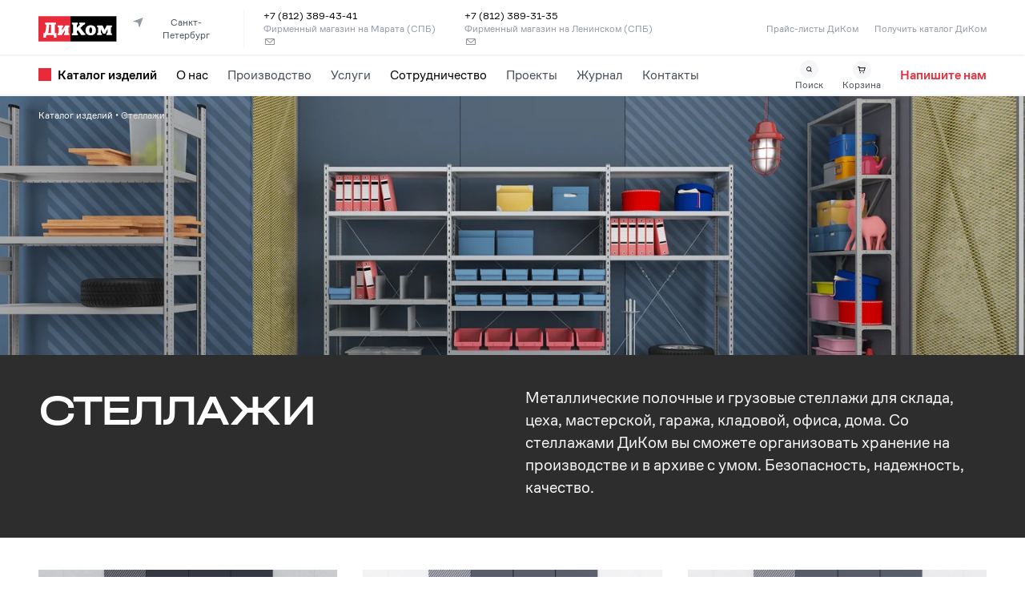

--- FILE ---
content_type: text/css
request_url: https://www.dikom.ru/_next/static/css/f78df4246ca56301.css
body_size: 55102
content:
/*! normalize.css v8.0.1 | MIT License | github.com/necolas/normalize.css */html{line-height:1.15;-webkit-text-size-adjust:100%}body{margin:0}main{display:block}h1{font-size:2em;margin:.67em 0}hr{box-sizing:content-box;height:0;overflow:visible}pre{font-family:monospace,monospace;font-size:1em}a{background-color:rgba(0,0,0,0)}abbr[title]{border-bottom:none;text-decoration:underline;-webkit-text-decoration:underline dotted;text-decoration:underline dotted}b,strong{font-weight:bolder}code,kbd,samp{font-family:monospace,monospace;font-size:1em}small{font-size:80%}sub,sup{font-size:75%;line-height:0;position:relative;vertical-align:baseline}sub{bottom:-.25em}sup{top:-.5em}img{border-style:none}button,input,optgroup,select,textarea{font-family:inherit;font-size:100%;line-height:1.15;margin:0}button,input{overflow:visible}button,select{text-transform:none}[type=button],[type=reset],[type=submit],button{-webkit-appearance:button}[type=button]::-moz-focus-inner,[type=reset]::-moz-focus-inner,[type=submit]::-moz-focus-inner,button::-moz-focus-inner{border-style:none;padding:0}[type=button]:-moz-focusring,[type=reset]:-moz-focusring,[type=submit]:-moz-focusring,button:-moz-focusring{outline:1px dotted ButtonText}fieldset{padding:.35em .75em .625em}legend{box-sizing:border-box;color:inherit;display:table;max-width:100%;padding:0;white-space:normal}progress{vertical-align:baseline}textarea{overflow:auto}[type=checkbox],[type=radio]{box-sizing:border-box;padding:0}[type=number]::-webkit-inner-spin-button,[type=number]::-webkit-outer-spin-button{height:auto}[type=search]{-webkit-appearance:textfield;outline-offset:-2px}[type=search]::-webkit-search-decoration{-webkit-appearance:none}::-webkit-file-upload-button{-webkit-appearance:button;font:inherit}details{display:block}summary{display:list-item}template{display:none}a,abbr,acronym,address,applet,article,aside,audio,b,big,blockquote,body,canvas,caption,center,cite,code,dd,del,details,dfn,div,dl,dt,em,embed,fieldset,figcaption,figure,footer,form,h1,h2,h3,h4,h5,h6,header,hgroup,html,i,iframe,img,ins,kbd,label,legend,li,main,mark,menu,nav,object,ol,output,p,pre,q,ruby,s,samp,section,small,span,strike,strong,sub,summary,sup,table,tbody,td,tfoot,th,thead,time,tr,tt,u,ul,var,video{margin:0;padding:0;border:0;font-size:100%;font:inherit;vertical-align:baseline}article,aside,details,figcaption,figure,footer,header,hgroup,main,menu,nav,section{display:block}[hidden]{display:none}body{line-height:1}menu,ol,ul{list-style:none}blockquote,q{quotes:none}blockquote:after,blockquote:before,q:after,q:before{content:"";content:none}table{border-collapse:collapse;border-spacing:0}*,:after,:before{box-sizing:border-box}img{max-width:100%}a,a:active,a:focus,button,button:active,button:focus{outline:none}@font-face{font-family:HalvarBreit;font-weight:500;src:url(/assets/fonts/HalvarBreit-Md/font.woff2) format("woff2"),url(/assets/fonts/HalvarBreit-Md/font.woff) format("woff"),url(/assets/fonts/HalvarBreit-Md/font.ttf) format("truetype")}@font-face{font-family:Cofo;font-weight:400;src:url(/assets/fonts/CofoSans/CoFoSans-Regular.eot?) format("eot"),url(/assets/fonts/CofoSans/CoFoSans-Regular.woff2) format("woff2"),url(/assets/fonts/CofoSans/CoFoSans-Regular.woff) format("woff"),url(/assets/fonts/CofoSans/CoFoSans-Regular.otf) format("opentype")}@font-face{font-family:Cofo;font-weight:500;src:url(/assets/fonts/CofoSans/CoFoSans-Medium.eot?) format("eot"),url(/assets/fonts/CofoSans/CoFoSans-Medium.woff2) format("woff2"),url(/assets/fonts/CofoSans/CoFoSans-Medium.woff) format("woff"),url(/assets/fonts/CofoSans/CoFoSans-Medium.otf) format("opentype")}html{font-size:16px}@media screen and (min-width:1801px){html{font-size:18.21px}}@media screen and (min-width:2051px){html{font-size:20.72px}}@media screen and (min-width:2339px){html{font-size:23.67px}}@media screen and (min-width:2664px){html{font-size:27.6px}}@media screen and (min-width:3036px){html{font-size:30.68px}}@media screen and (min-width:3460px){html{font-size:35px}}@media screen and (min-width:3946px){html{font-size:39.81px}}@media screen and (min-width:4498px){html{font-size:45.56px}}@media screen and (min-width:5129px){html{font-size:51.97px}}@media screen and (min-width:5849px){html{font-size:59.2px}}@media screen and (min-width:6670px){html{font-size:67.4px}}@media screen and (min-width:7605px){html{font-size:76.97px}}*,a,abbr,acronym,address,applet,article,aside,audio,b,big,blockquote,body,canvas,caption,center,cite,code,dd,del,details,dfn,div,dl,dt,em,embed,fieldset,figcaption,figure,footer,form,h1,h2,h3,h4,h5,h6,header,hgroup,i,iframe,img,ins,kbd,label,legend,li,main,mark,menu,nav,object,ol,output,p,pre,q,ruby,s,samp,section,small,span,strike,strong,sub,summary,sup,table,tbody,td,tfoot,th,thead,time,tr,tt,u,ul,var,video{font-family:Cofo;font-size:.875rem;letter-spacing:0;line-height:1.125rem}@media(min-width:64rem){*,a,abbr,acronym,address,applet,article,aside,audio,b,big,blockquote,body,canvas,caption,center,cite,code,dd,del,details,dfn,div,dl,dt,em,embed,fieldset,figcaption,figure,footer,form,h1,h2,h3,h4,h5,h6,header,hgroup,i,iframe,img,ins,kbd,label,legend,li,main,mark,menu,nav,object,ol,output,p,pre,q,ruby,s,samp,section,small,span,strike,strong,sub,summary,sup,table,tbody,td,tfoot,th,thead,time,tr,tt,u,ul,var,video{font-family:Cofo;font-size:1rem;letter-spacing:0;line-height:1.25rem}}*,a,abbr,acronym,address,applet,article,aside,audio,b,big,blockquote,body,canvas,caption,center,cite,code,dd,del,details,dfn,div,dl,dt,em,embed,fieldset,figcaption,figure,footer,form,h1,h2,h3,h4,h5,h6,header,hgroup,i,iframe,img,ins,kbd,label,legend,li,main,mark,menu,nav,object,ol,output,p,pre,q,ruby,s,samp,section,small,span,strike,strong,sub,summary,sup,table,tbody,td,tfoot,th,thead,time,tr,tt,u,ul,var,video{color:#000}body,html{height:100%;-webkit-font-smoothing:antialiased;-moz-osx-font-smoothing:grayscale}.Column_root____SN3{width:100%;padding-right:.25rem;padding-left:.25rem}@media(min-width:64rem){.Column_root____SN3{padding-right:1rem;padding-left:1rem}}@media(min-width:99rem){.Column_root____SN3{padding-right:1rem;padding-left:1rem}}@media(min-width:120rem){.Column_root____SN3{padding-right:1rem;padding-left:1rem}}@media(min-width:256rem){.Column_root____SN3{padding-right:1rem;padding-left:1rem}}.Column_root____SN3.Column__align-auto__pW7Un{align-self:auto}.Column_root____SN3.Column__align-top__m1Eba{align-self:flex-start}.Column_root____SN3.Column__align-middle__2TZcI{align-self:center}.Column_root____SN3.Column__align-bottom__h0xiW{align-self:flex-end}.Column_root____SN3.Column__textAlign-left__0xFsA{text-align:left}.Column_root____SN3.Column__textAlign-right__hnnJC{text-align:right}.Column_root____SN3.Column__textAlign-center__oGf0M{text-align:center}@media(max-width:64rem){.Column_root____SN3.Column__textAlignSm-left__mJHPH{text-align:left}.Column_root____SN3.Column__textAlignSm-right__G7Cm4{text-align:right}.Column_root____SN3.Column__textAlignSm-center__qPWVt{text-align:center}}.Column_root____SN3.Column__width-1__S9ZfE{flex:0 0 25%;max-width:25%}.Column_root____SN3.Column__width-2__cHAU0{flex:0 0 50%;max-width:50%}.Column_root____SN3.Column__width-3__kUz7s{flex:0 0 75%;max-width:75%}.Column_root____SN3.Column__width-4__c5Shr{flex:0 0 100%;max-width:100%}.Column_root____SN3.Column__width-0__Xzpj3{display:none}.Column_root____SN3.Column__width-1__S9ZfE{display:block;flex:0 0 8.3333333333%;max-width:8.3333333333%}.Column_root____SN3.Column__width-2__cHAU0{display:block;flex:0 0 16.6666666667%;max-width:16.6666666667%}.Column_root____SN3.Column__width-3__kUz7s{display:block;flex:0 0 25%;max-width:25%}.Column_root____SN3.Column__width-4__c5Shr{display:block;flex:0 0 33.3333333333%;max-width:33.3333333333%}.Column_root____SN3.Column__width-5__h916g{display:block;flex:0 0 41.6666666667%;max-width:41.6666666667%}.Column_root____SN3.Column__width-6__OwSz_{display:block;flex:0 0 50%;max-width:50%}.Column_root____SN3.Column__width-7__RVFkd{display:block;flex:0 0 58.3333333333%;max-width:58.3333333333%}.Column_root____SN3.Column__width-8__Ec6Oi{display:block;flex:0 0 66.6666666667%;max-width:66.6666666667%}.Column_root____SN3.Column__width-9__iGOe5{display:block;flex:0 0 75%;max-width:75%}.Column_root____SN3.Column__width-10__wLLPj{display:block;flex:0 0 83.3333333333%;max-width:83.3333333333%}.Column_root____SN3.Column__width-11__8GmJF{display:block;flex:0 0 91.6666666667%;max-width:91.6666666667%}.Column_root____SN3.Column__width-12__vT4KU{display:block;flex:0 0 100%;max-width:100%}@media(max-width:64rem){.Column_root____SN3.Column__sm-0__kUQui{display:none}.Column_root____SN3.Column__sm-1__QKwiG{display:block;flex:0 0 25%;max-width:25%}.Column_root____SN3.Column__sm-2__dPSnN{display:block;flex:0 0 50%;max-width:50%}.Column_root____SN3.Column__sm-3__VfjI7{display:block;flex:0 0 75%;max-width:75%}.Column_root____SN3.Column__sm-4__g5Xdx{display:block;flex:0 0 100%;max-width:100%}}.Column_root____SN3.Column_flex__nI_hf{display:flex}.Column_root____SN3.Column_flexCenter__cdav_{align-items:center}.Column_root____SN3.Column__order-1__FzohX{order:1}.Column_root____SN3.Column__order-2__OYXiJ{order:2}.Column_root____SN3.Column__order-3__3mTb9{order:3}@media(max-width:64rem){.Column_root____SN3.Column__orderSm-1__1V9rP{order:1}.Column_root____SN3.Column__orderSm-2__bzvXW{order:2}.Column_root____SN3.Column__orderSm-3__A92EA{order:3}}.Container_root___FYWu{margin-right:auto;margin-left:auto;max-width:76rem;padding-right:1rem;padding-left:1rem}@media(min-width:64rem){.Container_root___FYWu{max-width:82rem;padding-right:3rem;padding-left:3rem}}@media(min-width:99rem){.Container_root___FYWu{max-width:82rem;padding-right:3rem;padding-left:3rem}}@media(min-width:120rem){.Container_root___FYWu{max-width:82rem;padding-right:3rem;padding-left:3rem}}@media(min-width:256rem){.Container_root___FYWu{max-width:82rem;padding-right:3rem;padding-left:3rem}}.Container_root___FYWu{width:100%}.Responsive_root__iQ_wb.Responsive_inline__nSUyn{display:inline}.Responsive_root__iQ_wb.Responsive_inlineBlock__7DmyP{display:inline-block}@media(max-width:64rem){.Responsive_mobileVisible__UdnK1{display:block!important}.Responsive_mobileHidden__kZp01{display:none!important}}@media(min-width:64rem){.Responsive_desktopVisible__07vaE{display:block!important}.Responsive_desktopHidden__AwsDh{display:none!important}}.Row_root__ooxVp{display:flex;flex-wrap:wrap;margin-right:-.25rem;margin-left:-.25rem}@media(min-width:64rem){.Row_root__ooxVp{margin-right:-1rem;margin-left:-1rem}}@media(min-width:99rem){.Row_root__ooxVp{margin-right:-1rem;margin-left:-1rem}}@media(min-width:120rem){.Row_root__ooxVp{margin-right:-1rem;margin-left:-1rem}}@media(min-width:256rem){.Row_root__ooxVp{margin-right:-1rem;margin-left:-1rem}}.Row_root__ooxVp.Row__align-stretch__BOvfN{align-items:stretch}.Row_root__ooxVp.Row__align-center__i0F6U{align-items:center}.Row_root__ooxVp.Row__align-bottom__vTh5K{align-items:flex-end}.Row_root__ooxVp.Row__align-top__mcfEF{align-items:flex-start}.Scroll_Container__gbZKr{position:relative;overflow:hidden;height:100%;display:block}@media(min-width:64rem){.Scroll_Container__gbZKr{display:flex;align-content:flex-start}}@media(max-width:64rem){.Scroll_Container__gbZKr{max-width:100%}}.Scroll_Container__gbZKr:hover .Scroll_Thumb__G4oWc{opacity:1!important}.Scroll_Content__qruae{overflow:auto;scrollbar-width:none;-ms-overflow-style:none}@media(max-width:64rem){.Scroll_Content__qruae{height:100%;max-width:100%;overflow-x:hidden!important;overflow-y:auto!important}}.Scroll_Content__qruae::-webkit-scrollbar{display:none}@media(min-width:64rem){.Scroll_Content__qruae{flex:1 1 auto}}.Scroll_Scrollbar__QNkzv{height:100%;width:.75rem;position:absolute;top:0;right:0;display:none}.Scroll_ScrollbarVisible__lZh3W{display:block}.Scroll_Scrollbar__QNkzv .Scroll_Slider__jI2AZ{display:block;height:100%;position:relative;width:.75rem}.Scroll_Scrollbar__QNkzv .Scroll_Slider__jI2AZ .Scroll_Track__rlH25{bottom:0;cursor:pointer;position:absolute;top:0;height:100%;width:1rem;border-radius:.75rem}.Scroll_Scrollbar__QNkzv .Scroll_Slider__jI2AZ .Scroll_ThumbFallback____O2f{position:absolute;width:.75rem;border-radius:.75rem;padding:.5rem .25rem;min-height:1.25rem}.Scroll_Scrollbar__QNkzv .Scroll_Slider__jI2AZ .Scroll_Thumb__G4oWc{height:100%;top:0;bottom:0;width:100%;border-radius:.625rem;margin-left:auto;margin-right:auto;background-color:#e3e5e8;transition:all .3s;opacity:.5}.Spacing_root__LPhLD{display:block;position:relative}.Spacing_root__LPhLD.Spacing_inline__NrbMH{display:inline-block}@media(max-width:64rem){.Spacing_root__LPhLD.Spacing__sm-0__V3HKs{display:none;visibility:hidden}}@media(min-width:64rem){.Spacing_root__LPhLD.Spacing__size-0__jdjDm{display:none;visibility:hidden}}.Spacing_root__LPhLD.Spacing__sm-1__yO9TH{width:.125rem;height:.125rem}.Spacing_root__LPhLD.Spacing__sm-2__pVI_f{width:.25rem;height:.25rem}.Spacing_root__LPhLD.Spacing__sm-3__yz9k_{width:.5rem;height:.5rem}.Spacing_root__LPhLD.Spacing__sm-4__K6iFk{width:.75rem;height:.75rem}.Spacing_root__LPhLD.Spacing__sm-5__1sAiT{width:1rem;height:1rem}.Spacing_root__LPhLD.Spacing__sm-6__FjjkI{width:1.5rem;height:1.5rem}.Spacing_root__LPhLD.Spacing__sm-7__HFVuL{width:2rem;height:2rem}.Spacing_root__LPhLD.Spacing__sm-8__z9h7B{width:2.5rem;height:2.5rem}.Spacing_root__LPhLD.Spacing__sm-9__cZs2s{width:3rem;height:3rem}.Spacing_root__LPhLD.Spacing__sm-10__06Kj_{width:4rem;height:4rem}.Spacing_root__LPhLD.Spacing__sm-11__fkCEW{width:5rem;height:5rem}.Spacing_root__LPhLD.Spacing__sm-12__O6O2s{width:6rem;height:6rem}.Spacing_root__LPhLD.Spacing__sm-13__FdFJa{width:10rem;height:10rem}@media(min-width:64rem){.Spacing_root__LPhLD.Spacing__size-1__hJivA{width:.125rem;height:.125rem}.Spacing_root__LPhLD.Spacing__size-2__Xdb9v{width:.25rem;height:.25rem}.Spacing_root__LPhLD.Spacing__size-3__fTRSb{width:.5rem;height:.5rem}.Spacing_root__LPhLD.Spacing__size-4__oOSl0{width:.75rem;height:.75rem}.Spacing_root__LPhLD.Spacing__size-5__Ms1eT{width:1rem;height:1rem}.Spacing_root__LPhLD.Spacing__size-6__SYQpw{width:1.5rem;height:1.5rem}.Spacing_root__LPhLD.Spacing__size-7__ZFbjW{width:2rem;height:2rem}.Spacing_root__LPhLD.Spacing__size-8__RRUfK{width:2.5rem;height:2.5rem}.Spacing_root__LPhLD.Spacing__size-9__TUQG_{width:3rem;height:3rem}.Spacing_root__LPhLD.Spacing__size-10__iHOGx{width:4rem;height:4rem}.Spacing_root__LPhLD.Spacing__size-11__yXpWf{width:5rem;height:5rem}.Spacing_root__LPhLD.Spacing__size-12__7GtfO{width:6rem;height:6rem}.Spacing_root__LPhLD.Spacing__size-13__4oq32{width:10rem;height:10rem}}.Parallax_wrapper__06DK2{z-index:1;position:absolute}.Parallax_wrapperStd__q1AIO{right:-6.25rem;top:-350rem}@media(min-width:64rem){.Parallax_wrapperStd__q1AIO{right:0;top:-23rem}}.Parallax_image__8aHHE{display:block}.Parallax_imageStd__0Pccj{width:72%;margin-left:auto}@media(min-width:64rem){.Parallax_imageStd__0Pccj{width:60%}}.Button_root__o0Dwq{display:inline-block;cursor:pointer;background:none repeat scroll 0 0 rgba(0,0,0,0);border:none;border-spacing:0;list-style:none outside none;margin:0;padding:0;text-align:center;text-decoration:none;text-indent:0;transition:all .3s}.Button_root__o0Dwq *{transition:all .3s}.Button_root__o0Dwq.Button_block__PNVYq{display:block}.Button_root__o0Dwq.Button_fullWidth__i1ecx{width:100%;text-align:center}.Button_root__o0Dwq.Button_disabled__pEA_8{opacity:.4}.Button_root__o0Dwq.Button__type-styled__F2tCN{font-family:Cofo;font-size:.875rem;letter-spacing:0;line-height:1.09375rem;font-weight:400;color:#484e5b;text-transform:none}@media(min-width:64rem){.Button_root__o0Dwq.Button__type-styled__F2tCN{font-size:1rem;line-height:1.375rem}}.Button_root__o0Dwq.Button__type-styled__F2tCN{padding:1.0625rem 3rem;border-radius:.5rem;color:#fff;background-color:#e92a3a;font-weight:500}.Button_root__o0Dwq.Button__type-styled__F2tCN:hover{background-color:#ce2433}.Button_root__o0Dwq.Button__type-rectangle__uYHcw{font-family:Cofo;font-size:.875rem;letter-spacing:0;line-height:1.09375rem;font-weight:400;color:#484e5b;text-transform:none}@media(min-width:64rem){.Button_root__o0Dwq.Button__type-rectangle__uYHcw{font-size:1rem;line-height:1.5rem}}.Button_root__o0Dwq.Button__type-rectangle__uYHcw{padding:.5rem 1.909375rem .575rem;border-radius:.25rem;border:.0625rem solid #e3e5e8;color:#000;font-weight:500}.Button_root__o0Dwq.Button__type-rectangle__uYHcw:hover{border-color:#000}.Button_root__o0Dwq.Button__type-pill__Mg95_{font-family:Cofo;font-size:.875rem;letter-spacing:0;line-height:1.09375rem;font-weight:400;color:#484e5b;text-transform:none}@media(min-width:64rem){.Button_root__o0Dwq.Button__type-pill__Mg95_{font-size:1rem;line-height:1.5rem}}.Button_root__o0Dwq.Button__type-pill__Mg95_{padding:.4375rem 1rem;border-radius:21.375rem;border:.0625rem solid #e3e5e8}.Button_root__o0Dwq.Button__type-pill__Mg95_:hover{border-color:#484e5b}.Button_root__o0Dwq.Button__type-pill__Mg95_.Button_active__KgYpz{color:#000;border-color:#000}.Button_root__o0Dwq.Button__type-roundIcon__04hly{padding:.8125rem;width:3rem;height:3rem;border-radius:50%;border:.0625rem solid #e3e5e8;text-align:center}.Button_root__o0Dwq.Button__type-roundIcon__04hly .Button_icon__33sR4{display:block;margin:0 auto;max-width:100%;max-height:100%;opacity:.2224}.Button_root__o0Dwq.Button__type-roundIcon__04hly:hover{border-color:#000}.Button_root__o0Dwq.Button__type-roundIcon__04hly:hover .Button_icon__33sR4{opacity:1}.Button_root__o0Dwq.Button__type-roundIcon__04hly.Button_active__KgYpz{border-color:#000}.Button_root__o0Dwq.Button__type-roundIcon__04hly.Button_active__KgYpz .Button_icon__33sR4{opacity:1}.Button_root__o0Dwq.Button__type-roundIcon--small__nbmFd{padding:0;width:2rem;height:2rem}.Button_root__o0Dwq.Button__type-roundIcon--small__nbmFd .Button_icon__33sR4{opacity:1}.Button_root__o0Dwq.Button__type-dobro__qWhOD{line-height:.8625rem;border-radius:2.5rem;border:.0625rem solid #000;padding:.8125rem 1.75rem;color:#484e5b;font-weight:600!important}@media(min-width:64rem){.Button_root__o0Dwq.Button__type-dobro__qWhOD{line-height:1.5rem}}.Button_root__o0Dwq.Button__type-dobro__qWhOD:hover{background-color:#000;color:#fff}.Button_root__o0Dwq.Button__type-dobroRoundIcon___L8S6{padding:.5rem;width:2.25rem;height:2.25rem;border-radius:50%;text-align:center;outline:0;border:0;background-color:#f6f6f9}.Button_root__o0Dwq.Button__type-dobroRoundIcon___L8S6 .Button_icon__33sR4{display:block;margin:0 auto;max-width:100%;max-height:100%}.Button_root__o0Dwq.Button__type-dobroRoundIcon___L8S6:hover{background-color:#e3e5e8}.Button_root__o0Dwq.Button__type-dobroDark__IiP7Y{line-height:.8625rem;border-radius:2.5rem;border:.0625rem solid #000;padding:.8125rem 1.75rem;color:#fff;font-weight:600!important;background-color:#000}@media(min-width:64rem){.Button_root__o0Dwq.Button__type-dobroDark__IiP7Y{line-height:1.5rem}}.Button_root__o0Dwq.Button__type-dobroDark__IiP7Y:hover{color:#7f7f7f}.Button_root__o0Dwq.Button__pillSize-small__jOYb_{padding:.25rem .75rem}.Button_root__o0Dwq.Button__pillActive-dark__pPW_x{background-color:#2d2d2d;color:#fff!important;border-color:#2d2d2d!important}.Checkbox_root__Je9f3{display:inline-block;position:relative}.Checkbox_root__Je9f3:hover,.Checkbox_root__Je9f3:hover *{cursor:pointer}.Checkbox_label__6fwxm{line-height:1.25rem}.Checkbox_input__QIQ_T{position:absolute;left:0;z-index:9999;cursor:pointer;opacity:0;top:0;bottom:0;right:0}.Checkbox_checkbox__t8RdR{display:inline-block;width:1.25rem;height:1.25rem;background-color:#f6f6f9;border-radius:.25rem;position:relative;transition:all .3s}.Checkbox_checkbox__t8RdR:after{position:absolute;content:" ";display:none;transform:rotate(37deg);height:.6875rem;width:.375rem;border-bottom:.125rem solid #fff;border-right:.125rem solid #fff;left:.4375rem;top:.25rem}.Checkbox_checkboxChecked__p_kcg{background-color:#e92a3a}.Checkbox_checkboxChecked__p_kcg:after{display:block}.Checkbox_checkboxHovered__qNCe7{background-color:#ccced3}.Checkbox_checkboxHovered__qNCe7.Checkbox_checkboxChecked__p_kcg{background-color:#ce2433}.Checkbox_title__TWmBJ{font-family:Cofo;font-size:.875rem;letter-spacing:0;line-height:1.09375rem;font-weight:400;color:#484e5b;text-transform:none}@media(min-width:64rem){.Checkbox_title__TWmBJ{font-size:1rem;line-height:1.375rem}}.Checkbox_title__TWmBJ{display:inline-block;line-height:1.25rem;vertical-align:top;padding-left:.5rem}.Close_root__Nr6DU{display:block;padding:.6875rem!important}.Close_root__Nr6DU:focus{outline:0 none rgba(0,0,0,0);outline-offset:0}.Delimeter_root__Utmg1{margin:0;border-top:none;border-bottom-style:solid;border-bottom-width:.0625rem}.Delimeter_root__Utmg1.Delimeter__color-blue__1eSv8{border-bottom-color:#9298a5}.Delimeter_root__Utmg1.Delimeter__color-white__lBBQ7{border-bottom-color:#fff}.Delimeter_root__Utmg1.Delimeter__color-blue-light___8oU5{border-bottom-color:#9298a5;opacity:.2}.Delimeter_root__Utmg1.Delimeter__color-custom-gray__PjdyX{border-bottom-color:#c4c4c4;opacity:.2}.Delimeter_root__Utmg1.Delimeter__color-custom-gray2__fpRHa{border-bottom-color:#d8d8d8}.Delimeter_root__Utmg1.Delimeter__color-bg-gray__Yh2LG{border-bottom-color:#e3e5e8}.Delimeter_root__Utmg1.Delimeter__color-dark__jfVvQ{border-bottom-color:#484e5b}.Delimeter_root__Utmg1.Delimeter__color-bg-light-gray__21JQG{border-bottom-color:#f6f6f9}.Delimeter_root__Utmg1.Delimeter__color-dark-gray__pRe6h{border-bottom-color:#2d2d2d}.Delimeter_root__Utmg1.Delimeter__color-gray__vLfX5{border-bottom-color:#333}.Delimeter_root__Utmg1.Delimeter__color-ghost__RISxW{border-bottom-color:rgba(40,17,0,.1019607843)}.Heading_root__9YXLy.Heading__sm-hero__KPc_H{font-family:HalvarBreit;font-size:2.5rem;letter-spacing:-.075rem;line-height:3rem;font-weight:500;color:#000;text-transform:none}@media(min-width:64rem){.Heading_root__9YXLy.Heading__sm-hero__KPc_H{font-size:5.75rem;letter-spacing:-.109375rem;line-height:5.5rem}}.Heading_root__9YXLy.Heading__sm-h1__gxgKl{font-family:HalvarBreit;font-size:1.625rem;letter-spacing:-.075rem;line-height:1.95rem;font-weight:500;color:#000;text-transform:none}@media(min-width:64rem){.Heading_root__9YXLy.Heading__sm-h1__gxgKl{font-size:3.375rem;letter-spacing:-.125rem;line-height:3.75rem}}.Heading_root__9YXLy.Heading__sm-h2__4mxTg{font-family:HalvarBreit;font-size:1.375rem;letter-spacing:-.075rem;line-height:1.65rem;font-weight:500;color:#000;text-transform:none}@media(min-width:64rem){.Heading_root__9YXLy.Heading__sm-h2__4mxTg{font-size:2.25rem;letter-spacing:-.1125rem;line-height:2.75rem}}.Heading_root__9YXLy.Heading__sm-h3__sH_gx{font-family:HalvarBreit;font-size:1.25rem;letter-spacing:-.0625rem;line-height:1.5rem;font-weight:500;color:#000;text-transform:none}@media(min-width:64rem){.Heading_root__9YXLy.Heading__sm-h3__sH_gx{font-size:1.75rem;letter-spacing:-.0125rem;line-height:2rem}}.Heading_root__9YXLy.Heading__sm-h4__pdGL5{font-family:HalvarBreit;font-size:1rem;letter-spacing:-.04625rem;line-height:1.25rem;font-weight:500;color:#000;text-transform:none}@media(min-width:64rem){.Heading_root__9YXLy.Heading__sm-h4__pdGL5{font-size:1.5rem;letter-spacing:-.03125rem;line-height:1.6875rem}}.Heading_root__9YXLy.Heading__sm-h5__EZDQl{font-family:HalvarBreit;font-size:.6875rem;letter-spacing:0;line-height:.89375rem;font-weight:500;color:#000;text-transform:uppercase}@media(min-width:64rem){.Heading_root__9YXLy.Heading__sm-h5__EZDQl{font-size:.875rem;letter-spacing:0;line-height:1.25rem}.Heading_root__9YXLy.Heading__size-hero__fYu1c{font-family:HalvarBreit;font-size:2.5rem;letter-spacing:-.075rem;line-height:3rem;font-weight:500;color:#000;text-transform:none}}@media(min-width:64rem)and (min-width:64rem){.Heading_root__9YXLy.Heading__size-hero__fYu1c{font-size:5.75rem;letter-spacing:-.109375rem;line-height:5.5rem}}@media(min-width:64rem){.Heading_root__9YXLy.Heading__size-h1__C6yXN{font-family:HalvarBreit;font-size:1.625rem;letter-spacing:-.075rem;line-height:1.95rem;font-weight:500;color:#000;text-transform:none}}@media(min-width:64rem)and (min-width:64rem){.Heading_root__9YXLy.Heading__size-h1__C6yXN{font-size:3.375rem;letter-spacing:-.125rem;line-height:3.75rem}}@media(min-width:64rem){.Heading_root__9YXLy.Heading__size-h2__d_4la{font-family:HalvarBreit;font-size:1.375rem;letter-spacing:-.075rem;line-height:1.65rem;font-weight:500;color:#000;text-transform:none}}@media(min-width:64rem)and (min-width:64rem){.Heading_root__9YXLy.Heading__size-h2__d_4la{font-size:2.25rem;letter-spacing:-.1125rem;line-height:2.75rem}}@media(min-width:64rem){.Heading_root__9YXLy.Heading__size-h3__LkVt7{font-family:HalvarBreit;font-size:1.25rem;letter-spacing:-.0625rem;line-height:1.5rem;font-weight:500;color:#000;text-transform:none}}@media(min-width:64rem)and (min-width:64rem){.Heading_root__9YXLy.Heading__size-h3__LkVt7{font-size:1.75rem;letter-spacing:-.0125rem;line-height:2rem}}@media(min-width:64rem){.Heading_root__9YXLy.Heading__size-h4__bjXGq{font-family:HalvarBreit;font-size:1rem;letter-spacing:-.04625rem;line-height:1.25rem;font-weight:500;color:#000;text-transform:none}}@media(min-width:64rem)and (min-width:64rem){.Heading_root__9YXLy.Heading__size-h4__bjXGq{font-size:1.5rem;letter-spacing:-.03125rem;line-height:1.6875rem}}@media(min-width:64rem){.Heading_root__9YXLy.Heading__size-h5__izk3M{font-family:HalvarBreit;font-size:.6875rem;letter-spacing:0;line-height:.89375rem;font-weight:500;color:#000;text-transform:uppercase}}@media(min-width:64rem)and (min-width:64rem){.Heading_root__9YXLy.Heading__size-h5__izk3M{font-size:.875rem;letter-spacing:0;line-height:1.25rem}}.Heading_root__9YXLy.Heading__position-center___MFlA{text-align:center}.Heading_root__9YXLy.Heading__position-left__AIAUd{text-align:left}.Heading_root__9YXLy.Heading__position-right__4MzbW{text-align:right}.Heading_root__9YXLy.Heading__transform-uppercase__PGM0O{text-transform:uppercase}@media(min-width:64rem){.Heading_root__9YXLy.Heading__transform-uppercaseLg__3ePcm{text-transform:uppercase}}@media(max-width:64rem){.Heading_root__9YXLy.Heading__transform-uppercaseSm__5s_ac{text-transform:uppercase}}.Heading_root__9YXLy.Heading__transform-none__bA5I4{text-transform:none}.Heading_root__9YXLy.Heading__color-white__SWglm{color:#fff}.Heading_root__9YXLy.Heading__color-light__7MQx5{color:#9298a5}.Heading_root__9YXLy.Heading__color-dark-gray__SrMBc{color:#2d2d2d}.Heading_root__9YXLy.Heading_html__gHElG{white-space:pre-line}.ImageCDN_container__HKzhj{position:relative}img.ImageCDN_fixed__7iDdV{display:block;width:100%;height:auto!important;position:relative!important}img.ImageCDN_fluid__Gh1kb{display:block;min-width:100%;min-height:100%;object-fit:cover;object-position:center}svg.ImageCDN_fixed__7iDdV{display:block;width:100%;height:auto!important;position:relative!important}svg.ImageCDN_fluid__Gh1kb{display:block;min-width:100%;min-height:100%;object-fit:cover;object-position:center}.Input_root__3VUfU{position:relative}.Input_root__3VUfU *{transition:all .3s}.Input_canvas__Rfn9H{background-color:#f6f6f9;border-radius:.25rem;position:relative}.Input_canvas__Rfn9H:hover{cursor:pointer;background-color:#ecedf1}.Input_canvas__Rfn9H:hover *{cursor:pointer}.Input_label__uCqQX{position:absolute;left:1rem;font-family:Cofo;font-size:1rem;letter-spacing:0;line-height:1.5rem;font-weight:400;color:#484e5b;text-transform:none}@media(min-width:64rem){.Input_label__uCqQX{font-size:1.25rem;line-height:1.75rem}}.Input_label__uCqQX{top:1.125rem}@media(min-width:64rem){.Input_label__uCqQX{top:.9375rem;font-family:Cofo;font-size:.75rem;letter-spacing:0;line-height:.9rem;font-weight:400;color:#484e5b;text-transform:none}}@media(min-width:64rem)and (min-width:64rem){.Input_label__uCqQX{font-size:.875rem;line-height:1.125rem}}.Input_labelError__eN1gU{top:1rem;font-family:Cofo;font-size:.625rem;letter-spacing:0;line-height:.75rem;font-weight:400;color:#484e5b;text-transform:none}@media(min-width:64rem){.Input_labelError__eN1gU{font-size:.75rem;line-height:1rem}}.Input_labelError__eN1gU{color:#e92a3a!important}.Input_labelMuted__EtL80{font-family:Cofo;font-size:.75rem;letter-spacing:0;line-height:.9rem;font-weight:400;color:#484e5b;text-transform:none}@media(min-width:64rem){.Input_labelMuted__EtL80{font-size:.875rem;line-height:1.125rem}}.Input_labelMuted__EtL80{color:#9298a5;top:.5rem}@media(min-width:64rem){.Input_labelMuted__EtL80{font-family:Cofo;font-size:.625rem;letter-spacing:0;line-height:.75rem;font-weight:400;color:#484e5b;text-transform:none;top:.25rem}}@media(min-width:64rem)and (min-width:64rem){.Input_labelMuted__EtL80{font-size:.75rem;line-height:1rem}}.Input_labelAsterisk__mguyj{font-family:Cofo;font-size:1rem;letter-spacing:0;line-height:1.5rem;font-weight:400;color:#484e5b;text-transform:none}@media(min-width:64rem){.Input_labelAsterisk__mguyj{font-size:1.25rem;line-height:1.75rem}}.Input_labelAsterisk__mguyj{color:#e92a3a!important}@media(min-width:64rem){.Input_labelAsterisk__mguyj{font-family:Cofo;font-size:.75rem;letter-spacing:0;line-height:.9rem;font-weight:400;color:#484e5b;text-transform:none}}@media(min-width:64rem)and (min-width:64rem){.Input_labelAsterisk__mguyj{font-size:.875rem;line-height:1.125rem}}.Input_labelAsteriskMuted__VmxZT{font-family:Cofo;font-size:.75rem;letter-spacing:0;line-height:.9rem;font-weight:400;color:#484e5b;text-transform:none}@media(min-width:64rem){.Input_labelAsteriskMuted__VmxZT{font-size:.875rem;line-height:1.125rem}}.Input_labelAsteriskMuted__VmxZT{color:#e92a3a}.Input_element__w9vTd{width:100%;border:0;background-color:rgba(0,0,0,0);overflow:hidden;padding:1.5rem 1rem .5rem;font-family:Cofo;font-size:1rem;letter-spacing:0;font-weight:400;color:#484e5b;text-transform:none}@media(min-width:64rem){.Input_element__w9vTd{font-size:1.25rem;line-height:1.75rem}}.Input_element__w9vTd{line-height:1.5rem}.Input_element__w9vTd:focus{outline:none}@media(min-width:64rem){.Input_element__w9vTd{padding:1.25rem 1rem .5rem;font-family:Cofo;font-size:.875rem;letter-spacing:0;line-height:1.09375rem;font-weight:400;color:#484e5b;text-transform:none;line-height:1.125rem}}@media(min-width:64rem)and (min-width:64rem){.Input_element__w9vTd{font-size:1rem;line-height:1.375rem}}.Input_textarea__OCiwf{resize:none;height:4.5rem}.Input_theme-dobro__Fb6zJ .Input_canvas__Rfn9H{background-color:#9298a5;border-radius:.875rem}@media(min-width:64rem){.Input_theme-dobro__Fb6zJ .Input_canvas__Rfn9H{border-radius:1.5rem}}.Input_theme-dobro__Fb6zJ .Input_canvas__Rfn9H:hover{background-color:#9298a5}.Input_theme-dobro__Fb6zJ .Input_label__uCqQX{left:1.25rem;top:1.25rem;color:#a6a6a6!important;font-size:.875rem;line-height:.875rem}@media(min-width:64rem){.Input_theme-dobro__Fb6zJ .Input_label__uCqQX{top:1.875rem;line-height:1.375rem}}.Input_theme-dobro__Fb6zJ .Input_labelAsterisk__mguyj{color:#a6a6a6!important}.Input_theme-dobro__Fb6zJ .Input_labelError__eN1gU{top:1.625rem}.Input_theme-dobro__Fb6zJ .Input_labelMuted__EtL80{color:#a6a6a6!important;top:.75rem!important;transform:translateY(0);font-size:.625rem!important;line-height:1rem!important}@media(min-width:64rem){.Input_theme-dobro__Fb6zJ .Input_labelMuted__EtL80{font-family:Cofo;font-size:.625rem;letter-spacing:0;line-height:.75rem;font-weight:400;color:#484e5b;text-transform:none;font-size:.75rem!important;top:.75rem!important}}@media(min-width:64rem)and (min-width:64rem){.Input_theme-dobro__Fb6zJ .Input_labelMuted__EtL80{font-size:.75rem;line-height:1rem}}.Input_theme-dobro__Fb6zJ .Input_labelMuted__EtL80~*{padding:2rem 1.25rem .75rem!important}@media(min-width:64rem){.Input_theme-dobro__Fb6zJ .Input_labelMuted__EtL80~*{padding:1.875rem 1.25rem .625rem!important}}.Input_theme-dobro__Fb6zJ .Input_labelError__eN1gU{color:#e92a3a!important}.Input_theme-dobro__Fb6zJ .Input_element__w9vTd{padding:1.375rem 1.25rem;line-height:.875rem;font-size:.875rem;height:3.625rem;font-weight:700}@media(min-width:64rem){.Input_theme-dobro__Fb6zJ .Input_element__w9vTd{height:4.875rem;line-height:1.375rem;padding:1.25rem}}.Input_theme-dobro__Fb6zJ .Input_textarea__OCiwf{min-height:7.5rem}.Input_theme-automation__Fg5ZA .Input_canvas__Rfn9H{background-color:#fff;border-radius:.75rem;border:1px solid rgba(0,0,0,0)}.Input_theme-automation__Fg5ZA .Input_canvas__Rfn9H:hover{background-color:#fff}.Input_theme-automation__Fg5ZA .Input_label__uCqQX{left:1.25rem;top:.8125rem;color:#9298a5!important;font-family:Cofo;font-size:.875rem;letter-spacing:0;line-height:1.09375rem;font-weight:400;color:#484e5b;text-transform:none}@media(min-width:64rem){.Input_theme-automation__Fg5ZA .Input_label__uCqQX{font-size:1rem;line-height:1.5rem;left:2rem;top:1.21875rem}}.Input_theme-automation__Fg5ZA .Input_labelMuted__EtL80{display:none}.Input_theme-automation__Fg5ZA .Input_labelError__eN1gU{color:#e92a3a!important}.Input_theme-automation__Fg5ZA .Input_labelAsterisk__mguyj{font-family:Cofo;font-size:.875rem;letter-spacing:0;line-height:1.09375rem;font-weight:400;color:#484e5b;text-transform:none}@media(min-width:64rem){.Input_theme-automation__Fg5ZA .Input_labelAsterisk__mguyj{font-size:1rem;line-height:1.5rem}}.Input_theme-automation__Fg5ZA .Input_labelAsterisk__mguyj{color:#9298a5!important}@media(min-width:64rem){.Input_theme-automation__Fg5ZA .Input_labelAsterisk__mguyj{font-family:Cofo;font-size:.75rem;letter-spacing:0;line-height:.9rem;font-weight:400;color:#484e5b;text-transform:none}}@media(min-width:64rem)and (min-width:64rem){.Input_theme-automation__Fg5ZA .Input_labelAsterisk__mguyj{font-size:.875rem;line-height:1.125rem}}.Input_theme-automation__Fg5ZA .Input_labelAsteriskMuted__VmxZT{font-family:Cofo;font-size:.75rem;letter-spacing:0;line-height:.9rem;font-weight:400;color:#484e5b;text-transform:none}@media(min-width:64rem){.Input_theme-automation__Fg5ZA .Input_labelAsteriskMuted__VmxZT{font-size:.875rem;line-height:1.125rem}}.Input_theme-automation__Fg5ZA .Input_labelAsteriskMuted__VmxZT{color:#9298a5}.Input_theme-automation__Fg5ZA .Input_element__w9vTd{padding:.8125rem 1.25rem;font-family:Cofo;font-size:.875rem;letter-spacing:0;line-height:1.09375rem;font-weight:400;color:#484e5b;text-transform:none}@media(min-width:64rem){.Input_theme-automation__Fg5ZA .Input_element__w9vTd{font-size:1rem;line-height:1.5rem;padding:1.21875rem 2rem}}.Input_theme-automation__Fg5ZA:hover .Input_canvas__Rfn9H{border:1px solid #b8b8b8}.Input_theme-wanlo__P_HiE .Input_canvas__Rfn9H{background-color:#1f1f1f;border-radius:.25rem;border:1px solid rgba(0,0,0,0)}.Input_theme-wanlo__P_HiE .Input_canvas__Rfn9H:hover{background-color:#333}.Input_theme-wanlo__P_HiE .Input_label__uCqQX{left:1.25rem;top:.8125rem;color:#959799!important;font-family:Cofo;font-size:.875rem;letter-spacing:0;line-height:1.09375rem;font-weight:400;color:#484e5b;text-transform:none}@media(min-width:64rem){.Input_theme-wanlo__P_HiE .Input_label__uCqQX{font-size:1rem;line-height:1.5rem}}.Input_theme-wanlo__P_HiE .Input_label__uCqQX{font-family:Octosquares!important}@media(min-width:64rem){.Input_theme-wanlo__P_HiE .Input_label__uCqQX{left:2rem;top:1.21875rem}}.Input_theme-wanlo__P_HiE .Input_labelMuted__EtL80{display:none}.Input_theme-wanlo__P_HiE .Input_labelError__eN1gU{color:#e92a3a!important}.Input_theme-wanlo__P_HiE .Input_labelAsterisk__mguyj{font-family:Cofo;font-size:.875rem;letter-spacing:0;line-height:1.09375rem;font-weight:400;color:#484e5b;text-transform:none}@media(min-width:64rem){.Input_theme-wanlo__P_HiE .Input_labelAsterisk__mguyj{font-size:1rem;line-height:1.5rem}}.Input_theme-wanlo__P_HiE .Input_labelAsterisk__mguyj{font-family:Octosquares!important;color:#959799!important}@media(min-width:64rem){.Input_theme-wanlo__P_HiE .Input_labelAsterisk__mguyj{font-family:Cofo;font-size:.75rem;letter-spacing:0;line-height:.9rem;font-weight:400;color:#484e5b;text-transform:none;font-family:Octosquares!important}}@media(min-width:64rem)and (min-width:64rem){.Input_theme-wanlo__P_HiE .Input_labelAsterisk__mguyj{font-size:.875rem;line-height:1.125rem}}.Input_theme-wanlo__P_HiE .Input_labelAsteriskMuted__VmxZT{font-family:Cofo;font-size:.75rem;letter-spacing:0;line-height:.9rem;font-weight:400;color:#484e5b;text-transform:none}@media(min-width:64rem){.Input_theme-wanlo__P_HiE .Input_labelAsteriskMuted__VmxZT{font-size:.875rem;line-height:1.125rem}}.Input_theme-wanlo__P_HiE .Input_labelAsteriskMuted__VmxZT{font-family:Octosquares!important;color:#959799}.Input_theme-wanlo__P_HiE .Input_element__w9vTd{padding:.8125rem 1.25rem;font-family:Cofo;font-size:.875rem;letter-spacing:0;line-height:1.09375rem;font-weight:400;color:#484e5b;text-transform:none}@media(min-width:64rem){.Input_theme-wanlo__P_HiE .Input_element__w9vTd{font-size:1rem;line-height:1.5rem}}.Input_theme-wanlo__P_HiE .Input_element__w9vTd{font-family:Octosquares!important;color:#fff}@media(min-width:64rem){.Input_theme-wanlo__P_HiE .Input_element__w9vTd{padding:1.21875rem 2rem}}.Input_theme-wanlo__P_HiE:hover .Input_canvas__Rfn9H{border:1px solid #b8b8b8}.Input_theme-dobro-ctx__YU6OL .Input_canvas__Rfn9H{background-color:#fff;border-radius:1rem;outline-color:rgba(0,0,0,0);outline-style:solid;outline-width:.125rem}.Input_theme-dobro-ctx__YU6OL .Input_canvas__Rfn9H:hover{outline-color:#a7a7a7;outline-style:solid;outline-width:.125rem}.Input_theme-dobro-ctx__YU6OL .Input_canvasError__bZ2JT{outline-color:#f07272;background-color:#fff1f1}.Input_theme-dobro-ctx__YU6OL .Input_canvasError__bZ2JT input{color:#f07272!important;background-color:#fff1f1}.Input_theme-dobro-ctx__YU6OL .Input_canvasError__bZ2JT:hover{outline-color:#f07272}.Input_theme-dobro-ctx__YU6OL .Input_label__uCqQX{left:1.5rem;top:1.25rem;color:#b8b8b8!important;line-height:1.25rem;font-size:.875rem;display:inline-block}@media(min-width:64rem){.Input_theme-dobro-ctx__YU6OL .Input_label__uCqQX{top:1.25rem;font-size:1rem;line-height:1.25rem;left:1.5rem}}.Input_theme-dobro-ctx__YU6OL .Input_labelAsterisk__mguyj{color:#a6a6a6!important}.Input_theme-dobro-ctx__YU6OL .Input_labelError__eN1gU{top:1.375rem}@media(min-width:64rem){.Input_theme-dobro-ctx__YU6OL .Input_labelError__eN1gU{top:1.25rem}}.Input_theme-dobro-ctx__YU6OL .Input_labelMuted__EtL80{color:#b8b8b8!important;top:.8125rem!important;transform:translateY(0);font-size:.625rem!important;line-height:.875rem!important}@media(min-width:64rem){.Input_theme-dobro-ctx__YU6OL .Input_labelMuted__EtL80{line-height:1rem!important;font-size:.75rem!important;top:.75rem!important}}.Input_theme-dobro-ctx__YU6OL .Input_labelMuted__EtL80~*{padding:1.6875rem 1.5rem .75rem!important}@media(min-width:64rem){.Input_theme-dobro-ctx__YU6OL .Input_labelMuted__EtL80~*{padding:2.125rem 2.5rem .875rem 1.5rem!important}}.Input_theme-dobro-ctx__YU6OL .Input_labelError__eN1gU{color:#f07272!important}.Input_theme-dobro-ctx__YU6OL .Input_element__w9vTd{color:#000!important;padding:.75rem 1.5rem;line-height:1.25rem;font-size:.875rem;height:3.75rem;font-weight:700;border-radius:1rem}@media(min-width:64rem){.Input_theme-dobro-ctx__YU6OL .Input_element__w9vTd{height:3.75rem;line-height:1.875rem;font-size:1.25rem;padding:1.5rem 2.5rem}}.Input_theme-dobro-ctx__YU6OL .Input_textarea__OCiwf{min-height:7rem}@media(min-width:64rem){.Input_theme-dobro-ctx__YU6OL .Input_textarea__OCiwf{min-height:9.625rem}}.Link_root__FxgTj{text-decoration:none;display:inline-block;cursor:pointer}.Link_root__FxgTj,.Link_root__FxgTj *{transition:all .3s}.Link_root__FxgTj.Link_block__gAw8v{display:block}.Link_root__FxgTj.Link_bold__mpaWo{font-weight:700}.Link_root__FxgTj.Link__type-button__kDX7p{padding:.75rem 1.25rem;border-radius:.25rem}.Link_root__FxgTj.Link__type-pill__kdcGF{padding:.4375rem 1rem;border-radius:21.375rem;border:.0625rem solid #e3e5e8;background-color:#fff;color:#484e5b}.Link_root__FxgTj.Link__type-pill__kdcGF:hover{border-color:#000;color:#000}.Link_root__FxgTj.Link__type-dobroButton__5_bib{font-weight:600;background-color:rgba(0,0,0,0);outline:none;border:.0625rem solid #000;color:#000;text-align:center;border-radius:2.5rem;padding:1.125rem 1.75rem}@media(max-width:64rem){.Link_root__FxgTj.Link__type-dobroButton__5_bib{padding:1rem 1.75rem}}.Link_root__FxgTj.Link__type-dobroButton__5_bib:hover{border-color:#000!important;background-color:#000!important;color:#7f7f7f!important}.Link_root__FxgTj.Link__type-dobroButtonFull__EnpJa{font-weight:600;background-color:#000;outline:none;border:.0625rem solid #000;color:#fff;text-align:center;border-radius:2.5rem;padding:1.125rem 1.75rem}@media(max-width:64rem){.Link_root__FxgTj.Link__type-dobroButtonFull__EnpJa{padding:1rem 1.75rem;font-size:.875rem;width:100%}}.Link_root__FxgTj.Link__type-dobroButtonFull__EnpJa:hover{color:#7f7f7f}.Link_root__FxgTj.Link__color-white__uPd_P{color:#fff}.Link_root__FxgTj.Link__color-white__uPd_P:hover{opacity:.6}.Link_root__FxgTj.Link__color-black__0vW5w{color:#000}.Link_root__FxgTj.Link__color-black__0vW5w:hover{color:#ce2433}.Link_root__FxgTj.Link__color-dark__KTp9U{color:#484e5b}.Link_root__FxgTj.Link__color-dark__KTp9U:hover{color:#e92a3a}.Link_root__FxgTj.Link__color-gray__D6LSM{color:#333}.Link_root__FxgTj.Link__color-gray__D6LSM:hover{color:#000}.Link_root__FxgTj.Link__color-red__oRD6j{color:#e92a3a}.Link_root__FxgTj.Link__color-red__oRD6j:hover{color:#ce2433}.Link_root__FxgTj.Link__buttonColor-red__ndxWl{background-color:#e92a3a}.Link_root__FxgTj.Link__buttonColor-red__ndxWl.Link_active__r0tbF,.Link_root__FxgTj.Link__buttonColor-red__ndxWl:active,.Link_root__FxgTj.Link__buttonColor-red__ndxWl:hover{background-color:rgb(216.8974468085,22.4025531915,38.6953191489)}.Link_root__FxgTj.Link__buttonColor-secondary__3J0U8{background-color:#f6f6f9;border:.0625rem solid #9298a5;color:#2d2d2d;font-weight:500}.Link_root__FxgTj.Link__buttonColor-secondary__3J0U8.Link_active__r0tbF,.Link_root__FxgTj.Link__buttonColor-secondary__3J0U8:active,.Link_root__FxgTj.Link__buttonColor-secondary__3J0U8:hover{background-color:#9298a5;color:#fff}.Link_root__FxgTj.Link__buttonColor-white__9Shzs{background-color:#fff;border-color:#fff}.Link_root__FxgTj.Link__buttonColor-white__9Shzs.Link_active__r0tbF,.Link_root__FxgTj.Link__buttonColor-white__9Shzs:active,.Link_root__FxgTj.Link__buttonColor-white__9Shzs:hover{border-color:#000!important;background-color:#000!important}.Link_root__FxgTj.Link__pillSize-small__zo44S{padding:.25rem .75rem}.Paragraph_root__abzGD.Paragraph__sm-short-01___8zYT{font-family:Cofo;font-size:.75rem;letter-spacing:0;line-height:.9rem;font-weight:400;color:#484e5b;text-transform:none}@media(min-width:64rem){.Paragraph_root__abzGD.Paragraph__sm-short-01___8zYT{font-size:.875rem;line-height:1.125rem}}.Paragraph_root__abzGD.Paragraph__sm-short-02__JI907{font-family:Cofo;font-size:.875rem;letter-spacing:0;line-height:1.09375rem;font-weight:400;color:#484e5b;text-transform:none}@media(min-width:64rem){.Paragraph_root__abzGD.Paragraph__sm-short-02__JI907{font-size:1rem;line-height:1.375rem}}.Paragraph_root__abzGD.Paragraph__sm-short-03__ctC6R{font-family:Cofo;font-size:1rem;letter-spacing:0;line-height:1.5rem;font-weight:400;color:#484e5b;text-transform:none}@media(min-width:64rem){.Paragraph_root__abzGD.Paragraph__sm-short-03__ctC6R{font-size:1.25rem;line-height:1.75rem}}.Paragraph_root__abzGD.Paragraph__sm-short-04__16AXM{font-family:Cofo;font-size:1.125rem;letter-spacing:0;line-height:1.625rem;font-weight:400;color:#484e5b;text-transform:none}@media(min-width:64rem){.Paragraph_root__abzGD.Paragraph__sm-short-04__16AXM{font-size:1.5rem;line-height:2rem}}.Paragraph_root__abzGD.Paragraph__sm-long-01__rWftP{font-family:Cofo;font-size:.75rem;letter-spacing:0;line-height:.9rem;font-weight:400;color:#484e5b;text-transform:none}@media(min-width:64rem){.Paragraph_root__abzGD.Paragraph__sm-long-01__rWftP{font-size:.875rem;line-height:1.25rem}}.Paragraph_root__abzGD.Paragraph__sm-long-02__XhTFG{font-family:Cofo;font-size:.875rem;letter-spacing:0;line-height:1.09375rem;font-weight:400;color:#484e5b;text-transform:none}@media(min-width:64rem){.Paragraph_root__abzGD.Paragraph__sm-long-02__XhTFG{font-size:1rem;line-height:1.5rem}}.Paragraph_root__abzGD.Paragraph__sm-long-03__UVDNU{font-family:Cofo;font-size:1rem;letter-spacing:0;line-height:1.2rem;font-weight:400;color:#484e5b;text-transform:none}@media(min-width:64rem){.Paragraph_root__abzGD.Paragraph__sm-long-03__UVDNU{font-size:1.125rem;line-height:1.375rem}}.Paragraph_root__abzGD.Paragraph__sm-little__PFgOK{font-family:Cofo;font-size:.625rem;letter-spacing:0;line-height:.75rem;font-weight:400;color:#484e5b;text-transform:none}@media(min-width:64rem){.Paragraph_root__abzGD.Paragraph__sm-little__PFgOK{font-size:.75rem;line-height:1rem}}.Paragraph_root__abzGD.Paragraph__sm-little-sm__NSdiF{font-family:Cofo;font-size:.625rem;letter-spacing:0;line-height:.75rem;font-weight:400;color:#484e5b;text-transform:none}@media(min-width:64rem){.Paragraph_root__abzGD.Paragraph__sm-little-sm__NSdiF{font-size:.625rem;line-height:.875rem}.Paragraph_root__abzGD.Paragraph__size-short-01__nnIjN{font-family:Cofo;font-size:.75rem;letter-spacing:0;line-height:.9rem;font-weight:400;color:#484e5b;text-transform:none}}@media(min-width:64rem)and (min-width:64rem){.Paragraph_root__abzGD.Paragraph__size-short-01__nnIjN{font-size:.875rem;line-height:1.125rem}}@media(min-width:64rem){.Paragraph_root__abzGD.Paragraph__size-short-02___xP_y{font-family:Cofo;font-size:.875rem;letter-spacing:0;line-height:1.09375rem;font-weight:400;color:#484e5b;text-transform:none}}@media(min-width:64rem)and (min-width:64rem){.Paragraph_root__abzGD.Paragraph__size-short-02___xP_y{font-size:1rem;line-height:1.375rem}}@media(min-width:64rem){.Paragraph_root__abzGD.Paragraph__size-short-03__8z548{font-family:Cofo;font-size:1rem;letter-spacing:0;line-height:1.5rem;font-weight:400;color:#484e5b;text-transform:none}}@media(min-width:64rem)and (min-width:64rem){.Paragraph_root__abzGD.Paragraph__size-short-03__8z548{font-size:1.25rem;line-height:1.75rem}}@media(min-width:64rem){.Paragraph_root__abzGD.Paragraph__size-short-04__MXKbz{font-family:Cofo;font-size:1.125rem;letter-spacing:0;line-height:1.625rem;font-weight:400;color:#484e5b;text-transform:none}}@media(min-width:64rem)and (min-width:64rem){.Paragraph_root__abzGD.Paragraph__size-short-04__MXKbz{font-size:1.5rem;line-height:2rem}}@media(min-width:64rem){.Paragraph_root__abzGD.Paragraph__size-long-01__LpMCz{font-family:Cofo;font-size:.75rem;letter-spacing:0;line-height:.9rem;font-weight:400;color:#484e5b;text-transform:none}}@media(min-width:64rem)and (min-width:64rem){.Paragraph_root__abzGD.Paragraph__size-long-01__LpMCz{font-size:.875rem;line-height:1.25rem}}@media(min-width:64rem){.Paragraph_root__abzGD.Paragraph__size-long-02__c0Q9v{font-family:Cofo;font-size:.875rem;letter-spacing:0;line-height:1.09375rem;font-weight:400;color:#484e5b;text-transform:none}}@media(min-width:64rem)and (min-width:64rem){.Paragraph_root__abzGD.Paragraph__size-long-02__c0Q9v{font-size:1rem;line-height:1.5rem}}@media(min-width:64rem){.Paragraph_root__abzGD.Paragraph__size-long-03__Mt8Rf{font-family:Cofo;font-size:1rem;letter-spacing:0;line-height:1.2rem;font-weight:400;color:#484e5b;text-transform:none}}@media(min-width:64rem)and (min-width:64rem){.Paragraph_root__abzGD.Paragraph__size-long-03__Mt8Rf{font-size:1.125rem;line-height:1.375rem}}@media(min-width:64rem){.Paragraph_root__abzGD.Paragraph__size-little__01Z8W{font-family:Cofo;font-size:.625rem;letter-spacing:0;line-height:.75rem;font-weight:400;color:#484e5b;text-transform:none}}@media(min-width:64rem)and (min-width:64rem){.Paragraph_root__abzGD.Paragraph__size-little__01Z8W{font-size:.75rem;line-height:1rem}}@media(min-width:64rem){.Paragraph_root__abzGD.Paragraph__size-little-sm__7j3bL{font-family:Cofo;font-size:.625rem;letter-spacing:0;line-height:.75rem;font-weight:400;color:#484e5b;text-transform:none}}@media(min-width:64rem)and (min-width:64rem){.Paragraph_root__abzGD.Paragraph__size-little-sm__7j3bL{font-size:.625rem;line-height:.875rem}}.Paragraph_root__abzGD.Paragraph__color-white__LIIbs{color:#fff}.Paragraph_root__abzGD.Paragraph__color-secondary__UbhHe{color:#f6f6f9}.Paragraph_root__abzGD.Paragraph__color-light__wvFGV{color:#9298a5}.Paragraph_root__abzGD.Paragraph__color-black__a98pe{color:#000}.Paragraph_root__abzGD.Paragraph__color-primary__hmtB9{color:#e92a3a}.Paragraph_root__abzGD.Paragraph__color-gray__oDnPY{color:#333}.Paragraph_root__abzGD.Paragraph__color-gray-dark__c0Fwv{color:#2d2d2d}.Paragraph_root__abzGD.Paragraph__color-dark__cJ3lu{color:#484e5b}.Paragraph_root__abzGD.Paragraph__position-right__kqEgK{text-align:right}.Paragraph_root__abzGD.Paragraph__position-left__UHG_o{text-align:left}.Paragraph_root__abzGD.Paragraph__position-center__0DgFz{text-align:center}.Paragraph_root__abzGD.Paragraph_inline__rzDaK{display:inline}.Paragraph_root__abzGD.Paragraph_bold__3SqJQ{font-weight:500}.Paragraph_root__abzGD.Paragraph_html__bdEnq{white-space:pre-line}.Text_root___lJvu{font-family:Cofo;font-size:.875rem;letter-spacing:0;line-height:1.125rem}@media(min-width:64rem){.Text_root___lJvu{font-family:Cofo;font-size:1rem;letter-spacing:0;line-height:1.25rem}}.Text__sm-hero__MC_tl{font-size:5.75rem;line-height:5.5rem}.Text__sm-h1__7zStY,.Text__sm-hero__MC_tl{font-family:HalvarBreit;letter-spacing:0;text-transform:uppercase}.Text__sm-h1__7zStY{font-size:3.375rem;line-height:3.75rem}.Text__sm-h2__nQJSD{font-size:2.25rem;line-height:2.75rem;text-transform:uppercase}.Text__sm-h2__nQJSD,.Text__sm-h3__Xl8Qi{font-family:HalvarBreit;letter-spacing:0}.Text__sm-h3__Xl8Qi{font-size:1.75rem;line-height:2rem}.Text__sm-h4__DxF2o{font-family:HalvarBreit;font-size:1.5rem;letter-spacing:0;line-height:1.75rem}.Text__sm-h5__pqxEj{line-height:1.625rem;text-transform:uppercase}.Text__sm-h5__pqxEj,.Text__sm-h5alt__mAY2v{font-family:HalvarBreit;font-size:1.375rem;letter-spacing:0}.Text__sm-h5alt__mAY2v{line-height:1.5rem}.Text__sm-h6__BBrhs{font-size:1.25rem;line-height:1.5rem}.Text__sm-h6__BBrhs,.Text__sm-h7__6uaPc{font-family:HalvarBreit;letter-spacing:0}.Text__sm-h7__6uaPc{font-size:.875rem;line-height:1.25rem;text-transform:uppercase}.Text__sm-130__XoAbO{font-family:Cofo;font-size:1.375rem;letter-spacing:0;line-height:2.125rem}.Text__sm-110__AORsJ{font-family:Cofo;font-size:1.25rem;letter-spacing:0;line-height:1.75rem}.Text__sm-090__oFrgn{line-height:1.5rem}.Text__sm-070__HWftg,.Text__sm-090__oFrgn{font-family:Cofo;font-size:1rem;letter-spacing:0}.Text__sm-070__HWftg{line-height:1.25rem}.Text__sm-050__iJfH1{line-height:1.25rem}.Text__sm-030__9bgzk,.Text__sm-050__iJfH1{font-family:Cofo;font-size:.875rem;letter-spacing:0}.Text__sm-030__9bgzk{line-height:1.125rem}.Text__sm-010__O_7d8{font-family:Cofo;font-size:.75rem;letter-spacing:0;line-height:1rem}@media(min-width:64rem){.Text__lg-hero__ca_Ta{font-size:5.75rem;line-height:5.5rem}.Text__lg-h1__Y6mD6,.Text__lg-hero__ca_Ta{font-family:HalvarBreit;letter-spacing:0;text-transform:uppercase}.Text__lg-h1__Y6mD6{font-size:3.375rem;line-height:3.75rem}.Text__lg-h2__KBV7A{font-size:2.25rem;line-height:2.75rem;text-transform:uppercase}.Text__lg-h2__KBV7A,.Text__lg-h3__UAfGH{font-family:HalvarBreit;letter-spacing:0}.Text__lg-h3__UAfGH{font-size:1.75rem;line-height:2rem}.Text__lg-h4__I_o6m{font-size:1.5rem;line-height:1.75rem}.Text__lg-h4__I_o6m,.Text__lg-h5__qMe62{font-family:HalvarBreit;letter-spacing:0}.Text__lg-h5__qMe62{font-size:1.375rem;line-height:1.625rem;text-transform:uppercase}.Text__lg-h6__IZfZO{font-family:HalvarBreit;font-size:1.25rem;letter-spacing:0;line-height:1.5rem}.Text__lg-130__oGKaU{font-family:Cofo;font-size:1.375rem;letter-spacing:0;line-height:2.125rem}.Text__lg-110__mVNnk{font-family:Cofo;font-size:1.25rem;letter-spacing:0;line-height:1.75rem}.Text__lg-090___gEG5{line-height:1.5rem}.Text__lg-070__GrG3s,.Text__lg-090___gEG5{font-family:Cofo;font-size:1rem;letter-spacing:0}.Text__lg-070__GrG3s{line-height:1.25rem}.Text__lg-050__qK8mW{line-height:1.25rem}.Text__lg-030__LtStN,.Text__lg-050__qK8mW{font-family:Cofo;font-size:.875rem;letter-spacing:0}.Text__lg-030__LtStN{line-height:1.125rem}.Text__lg-010__MLz9h{font-family:Cofo;font-size:.75rem;letter-spacing:0;line-height:1rem}}.Text__position-right__6JFwl{text-align:right}.Text__position-left__t20rB{text-align:left}.Text__position-center__vgMSG{text-align:center}.Text_inline__EMO4W{display:inline}@media(min-width:64rem){.Text_uppercaseLg__plToy{text-transform:uppercase}}@media(max-width:64rem){.Text_uppercaseSm__9M6dI{text-transform:uppercase}}.Text_html__wp6kY{white-space:pre-line}.Select_root__F_P3_{display:inline-block;position:relative;transition:all .3s}.Select_root__F_P3_ *{transition:all .3s}@media(max-width:64rem){.Select_rootScrolled__GUKwM{position:static!important}}.Select_rootBlock__P8y2z{display:block}.Select_root__F_P3_ .Select_button__VE0ZX{position:relative;text-align:left;padding-right:2.1875rem}.Select_root__F_P3_ .Select_buttonBlock__FeUuB{display:block;width:100%;text-align:left}.Select_root__F_P3_ .Select_button__VE0ZX:before{transition:all .3s;content:" ";width:.625rem;height:.3125rem;display:block;position:absolute;top:50%;transform:translateY(-50%);right:1.1875rem;border-left:.3125rem solid rgba(0,0,0,0);border-right:.3125rem solid rgba(0,0,0,0);border-top:.3125rem solid #9298a5}.Select_root__F_P3_ .Select_button__VE0ZX:after{width:1.25rem;height:.0625rem;display:inline-block}.Select_root__F_P3_ .Select_button__VE0ZX.Select_isSortButton__JT0ul{position:relative;padding:0 1.75rem 0 0!important;border:none;border-radius:0!important;min-width:auto!important}.Select_root__F_P3_ .Select_button__VE0ZX.Select_isSortButton__JT0ul:before{display:none}.Select_root__F_P3_ .Select_button__VE0ZX.Select_isSortButton__JT0ul .Select_sortIcon__rbCf4{position:absolute;right:0;transform:translateY(-50%);top:.46875rem;width:.9375rem;height:.9375rem}@media(min-width:64rem){.Select_root__F_P3_ .Select_button__VE0ZX.Select_isSortButton__JT0ul .Select_sortIcon__rbCf4{top:.625rem;width:1.25rem;height:1.25rem}.Select_root__F_P3_ .Select_button__VE0ZX.Select_isSortButton__JT0ul+.Select_options__6R6Sc .Select_optionsList__wRRc3{min-width:10.3125rem}.Select_root__F_P3_ .Select_button__VE0ZX.Select_isSortButton__JT0ul+.Select_options__6R6Sc{left:-1rem}}.Select_root__F_P3_ .Select_buttonTrigging__6wfhg{color:#000;border-color:#000}.Select_root__F_P3_ .Select_buttonTrigging__6wfhg:before{border-top:.3125rem solid #000;transform:rotate(180deg) translateY(50%)}.Select_root__F_P3_ .Select_buttonActive__yD70H{color:#000;border-color:#000}.Select_root__F_P3_ .Select_buttonActive__yD70H:before{border-top:.3125rem solid #000}.Select_root__F_P3_:hover .Select_button__VE0ZX{color:#000}.Select_root__F_P3_ .Select_options__6R6Sc{visibility:hidden;height:0;z-index:1;position:absolute;top:100%;left:0;opacity:0;transition:all .3s}.Select_root__F_P3_ .Select_optionsOpened__Fw05i{opacity:1;visibility:visible;z-index:19}.Select_root__F_P3_ .Select_optionsBlock__Xs0za{width:100%}@media(min-width:64rem){.Select_root__F_P3_ .Select_optionsScrolled__EarQc{left:0!important;top:100%!important}}.Select_root__F_P3_ .Select_optionsList__wRRc3{min-width:7.875rem;border:.0625rem solid #e3e5e8;background-color:#fff;border-radius:.25rem}.Select_root__F_P3_ .Select_optionButton__TVx_t{font-family:Cofo;font-size:.875rem;letter-spacing:0;line-height:1.09375rem;font-weight:400;color:#484e5b;text-transform:none}@media(min-width:64rem){.Select_root__F_P3_ .Select_optionButton__TVx_t{font-size:1rem;line-height:1.375rem}}.Select_root__F_P3_ .Select_optionButton__TVx_t{left:1.25rem;display:block;width:100%;text-align:left;padding:0 1rem}.Select_root__F_P3_ .Select_optionButton__TVx_t:hover{color:#000}.Select_root__F_P3_ .Select_optionButtonSelected__4F4aE{background-color:#e3e5e8;color:#000}.Select_theme-dobro__VgJ9z .Select_button__VE0ZX{color:#333!important;border-radius:0;border:0;border-bottom:.0625rem solid #e3e5e8;padding:1.625rem 1.25rem;line-height:1.125rem!important;font-size:1rem}@media(min-width:64rem){.Select_theme-dobro__VgJ9z .Select_button__VE0ZX{padding:1.625rem 1.25rem;line-height:1.375rem}}.Select_theme-dobro__VgJ9z .Select_button__VE0ZX:before{transition:all .3s;content:" ";width:.625rem;height:.3125rem;display:block;position:absolute;top:50%;transform:translateY(-50%);right:1.1875rem;border-left:.3125rem solid rgba(0,0,0,0);border-right:.3125rem solid rgba(0,0,0,0);border-top:.3125rem solid #9298a5!important}.Select_theme-dobro__VgJ9z .Select_button__VE0ZX:after{content:" ";width:1.25rem;height:.0625rem;display:inline-block}.Select_theme-dobro__VgJ9z .Select_buttonTrigging__6wfhg{color:#000!important;border:0;border-bottom:.0625rem solid #e3e5e8}.Select_theme-dobro__VgJ9z .Select_buttonTrigging__6wfhg:before{border-top:.3125rem solid #000;transform:rotate(180deg) translateY(50%)}.Select_theme-dobro__VgJ9z .Select_buttonActive__yD70H{color:#333!important;border:0;border-bottom:.0625rem solid #e3e5e8}.Select_theme-dobro__VgJ9z .Select_buttonActive__yD70H:before{border-top:.3125rem solid #000}.Select_theme-dobro__VgJ9z:hover .Select_button__VE0ZX{color:#000!important}.Select_theme-dobro__VgJ9z:hover .Select_button__VE0ZX:before{border-top:.3125rem solid #000}.Select_theme-dobro__VgJ9z .Select_options__6R6Sc{visibility:hidden;opacity:0;z-index:1;position:absolute;top:100%;left:0}.Select_theme-dobro__VgJ9z .Select_optionsOpened__Fw05i{visibility:visible;opacity:1}.Select_theme-dobro__VgJ9z .Select_optionsBlock__Xs0za{width:100%}.Select_theme-dobro__VgJ9z .Select_optionsList__wRRc3{min-width:8.75rem;border:.0625rem solid #e3e5e8;background-color:#fff;border-radius:.25rem;box-shadow:0 .25rem .625rem 0 rgba(0,0,0,.05)}.Select_theme-dobro__VgJ9z .Select_optionButton__TVx_t{font-family:Cofo;font-size:.875rem;letter-spacing:0;line-height:1.09375rem;font-weight:400;color:#484e5b;text-transform:none}@media(min-width:64rem){.Select_theme-dobro__VgJ9z .Select_optionButton__TVx_t{font-size:1rem;line-height:1.375rem}}.Select_theme-dobro__VgJ9z .Select_optionButton__TVx_t{left:1.25rem;display:block;width:100%;text-align:left;padding:0 1rem;color:#000;font-size:1rem}.Select_theme-dobro__VgJ9z .Select_optionButton__TVx_t:hover{color:#000;background-color:#f6f6f9}.Select_theme-dobro__VgJ9z .Select_optionButtonSelected__4F4aE{background-color:#e3e5e8;color:#000}.Select_theme-automation__optng{background-color:#fff;border-radius:.75rem;border:1px solid rgba(0,0,0,0)}.Select_theme-automation__optng .Select_button__VE0ZX{color:#333!important;border:0;border-radius:0;padding:.8125rem 1.25rem}@media(min-width:64rem){.Select_theme-automation__optng .Select_button__VE0ZX{padding:1.21875rem 2rem}}.Select_theme-automation__optng .Select_button__VE0ZX:before{transition:all .3s;content:" ";width:.625rem;height:.3125rem;display:block;position:absolute;top:50%;transform:translateY(-50%);right:1.25rem;border-left:.3125rem solid rgba(0,0,0,0);border-right:.3125rem solid rgba(0,0,0,0);border-top:.3125rem solid #9298a5!important}@media(min-width:64rem){.Select_theme-automation__optng .Select_button__VE0ZX:before{right:2rem}}.Select_theme-automation__optng .Select_button__VE0ZX:after{content:" ";width:1.25rem;height:.0625rem;display:inline-block}.Select_theme-automation__optng .Select_buttonTrigging__6wfhg{color:#000!important;border:0}.Select_theme-automation__optng .Select_buttonTrigging__6wfhg:before{border-top:.3125rem solid #000;transform:rotate(180deg) translateY(50%)}.Select_theme-automation__optng .Select_buttonActive__yD70H{color:#333!important;border:0}.Select_theme-automation__optng:hover .Select_button__VE0ZX{color:#000!important}.Select_theme-automation__optng .Select_options__6R6Sc{visibility:hidden;opacity:0;z-index:1;position:absolute;top:100%;left:0}.Select_theme-automation__optng .Select_optionsOpened__Fw05i{visibility:visible;opacity:1;animation-name:Select_open__Skh0v;animation-duration:.3s}@keyframes Select_open__Skh0v{0%{opacity:0;height:0;visibility:hidden}to{opacity:1;height:auto;visibility:visible}}.Select_theme-automation__optng .Select_optionsBlock__Xs0za{width:100%}.Select_theme-automation__optng .Select_optionsList__wRRc3{min-width:8.75rem;background-color:#fff;border-radius:.75rem;box-shadow:0 .25rem 2.75rem 0 rgba(0,5,30,.1019607843);padding:0 .5rem}@media(min-width:64rem){.Select_theme-automation__optng .Select_optionButton__TVx_t{font-size:1rem;line-height:1.375rem}}.Select_theme-automation__optng .Select_optionButton__TVx_t{left:1.25rem;display:block;width:100%;text-align:left;color:#000;margin:.25rem 0;border-radius:.75rem;padding:.8125rem 1rem;font-family:Cofo;font-size:.875rem;letter-spacing:0;line-height:1.09375rem;font-weight:400;color:#484e5b;text-transform:none}@media(min-width:64rem){.Select_theme-automation__optng .Select_optionButton__TVx_t{font-size:1rem;line-height:1.5rem}}.Select_theme-automation__optng .Select_optionButton__TVx_t:hover{color:#000;background-color:#f6f6f9}.Select_theme-automation__optng .Select_optionButtonSelected__4F4aE{background-color:#e3e5e8;color:#000}.Select_theme-automation__optng:hover{border:1px solid #b8b8b8}.Select_theme-wanlo__QMcQx{background-color:#1f1f1f;border-radius:.25rem;border:1px solid rgba(0,0,0,0)}.Select_theme-wanlo__QMcQx .Select_button__VE0ZX{font-family:Octosquares!important;color:#fff!important;border:0;border-radius:0;padding:.8125rem 1.25rem}@media(min-width:64rem){.Select_theme-wanlo__QMcQx .Select_button__VE0ZX{padding:1.21875rem 2rem}}.Select_theme-wanlo__QMcQx .Select_button__VE0ZX:before{transition:all .3s;content:" ";width:.625rem;height:.3125rem;display:block;position:absolute;top:50%;transform:translateY(-50%);right:1.25rem;border-left:.3125rem solid rgba(0,0,0,0);border-right:.3125rem solid rgba(0,0,0,0);border-top:.3125rem solid #9298a5!important}@media(min-width:64rem){.Select_theme-wanlo__QMcQx .Select_button__VE0ZX:before{right:2rem}}.Select_theme-wanlo__QMcQx .Select_button__VE0ZX:after{content:" ";width:1.25rem;height:.0625rem;display:inline-block}.Select_theme-wanlo__QMcQx .Select_buttonTrigging__6wfhg{color:#000!important;border:0}.Select_theme-wanlo__QMcQx .Select_buttonTrigging__6wfhg:before{border-top:.3125rem solid #000;transform:rotate(180deg) translateY(50%)}.Select_theme-wanlo__QMcQx .Select_buttonActive__yD70H{color:#959799!important;border:0}.Select_theme-wanlo__QMcQx:hover .Select_button__VE0ZX{color:#959799!important}.Select_theme-wanlo__QMcQx .Select_options__6R6Sc{visibility:hidden;opacity:0;z-index:1;position:absolute;top:100%;left:0}.Select_theme-wanlo__QMcQx .Select_optionsOpened__Fw05i{visibility:visible;opacity:1}.Select_theme-wanlo__QMcQx .Select_optionsBlock__Xs0za{width:100%}.Select_theme-wanlo__QMcQx .Select_optionsList__wRRc3{min-width:8.75rem;background-color:#fff;border-radius:.75rem;box-shadow:0 .25rem 2.75rem 0 rgba(0,5,30,.1019607843);padding:0 .5rem}.Select_theme-wanlo__QMcQx .Select_optionButton__TVx_t{left:1.25rem;display:block;width:100%;text-align:left;color:#000;margin:.25rem 0;border-radius:.75rem;padding:.8125rem 1rem;font-family:Cofo;font-size:.875rem;letter-spacing:0;line-height:1.09375rem;font-weight:400;color:#484e5b;text-transform:none}@media(min-width:64rem){.Select_theme-wanlo__QMcQx .Select_optionButton__TVx_t{font-size:1rem;line-height:1.5rem}}.Select_theme-wanlo__QMcQx .Select_optionButton__TVx_t{font-family:Octosquares!important}.Select_theme-wanlo__QMcQx .Select_optionButton__TVx_t:hover{color:#000;background-color:#f6f6f9}.Select_theme-wanlo__QMcQx .Select_optionButtonSelected__4F4aE{background-color:#e3e5e8;color:#000}.Select_theme-wanlo__QMcQx:hover{border:1px solid #b8b8b8}.Select2_root__RC8tR{position:relative;display:inline-block;max-width:100%}.Select2_bar__lctBS{position:relative;padding:.375rem 1.75rem .4375rem .75rem;cursor:pointer;border-radius:21.375rem;border:.0625rem solid #e3e5e8;overflow:hidden;white-space:nowrap;text-overflow:ellipsis;text-align:left}.Select2_bar__lctBS:after{content:"";position:absolute;width:0;height:0;right:.875rem;top:50%;margin-top:-.15625rem;border-left:.3125rem solid rgba(0,0,0,0);border-right:.3125rem solid rgba(0,0,0,0);border-top:.3125rem solid #9298a5}@media(min-width:64rem){.Select2_bar__lctBS{padding:.4375rem 2.25rem .4375rem 1rem}.Select2_bar__lctBS:after{right:1.1875rem}}.Select2_bar__lctBS span{font-family:Cofo;font-size:.875rem;letter-spacing:0;line-height:1.09375rem;font-weight:400;color:#484e5b;text-transform:none}@media(min-width:64rem){.Select2_bar__lctBS span{font-size:1rem;line-height:1.375rem}}.Select2_bar__lctBS span{line-height:.875rem!important;white-space:nowrap}@media(min-width:64rem){.Select2_bar__lctBS span{line-height:1.5rem!important}}.Select2_bar__lctBS.Select2_opened__hiED9:after{transform:rotate(-180deg)!important}.Select2_options__u7zz_{text-align:left;padding:.25rem .75rem .75rem;margin-top:.5rem;position:absolute;top:100%;left:0;min-width:11.0625rem;z-index:9;background-color:#fff;border:.0625rem solid #e3e5e8;border-radius:.25rem}.Select2_option__ueg_I{cursor:pointer;padding:.25rem}.Select2_option__ueg_I span{font-size:.875rem;line-height:1rem;white-space:nowrap;color:#484e5b}@media(min-width:64rem){.Select2_option__ueg_I span{font-size:1rem;line-height:1.25rem}}.Select2_option__ueg_I:hover{background-color:#fafafa}.Select2_root__RC8tR.Select2_block___IUKx{display:block!important}.DownloadStarLink_link__XKL0l{font-size:.0625rem;opacity:0;height:.0625rem;width:.0625rem;visibility:hidden;display:block;cursor:pointer;position:fixed;z-index:9999;bottom:0;right:0;color:rgba(0,0,0,0)}.DownloadStarLink_link__XKL0l:hover{cursor:pointer}.File_root__Ww_Fh{display:flex;align-items:center}.File_root__Ww_Fh:hover *{color:#e92a3a}.File_image__tXa1z{min-width:2.5rem;flex:0 1 auto}.File_icon__xPcpn{width:100%;height:auto;display:block}.File_info__r_xPt{text-align:left;padding-left:.75rem;flex:1 1 auto}.FileDobro_root__0gtb2{position:relative;padding-left:3.125rem}@media(min-width:64rem){.FileDobro_root__0gtb2{padding-left:1.9375rem}.FileDobro_rootBig__FcMDQ{padding-left:3.25rem}}.FileDobro_root__0gtb2:hover .FileDobro_icon__EqjZX{filter:brightness(0) saturate(100%) invert(47%) sepia(28%) saturate(561%) hue-rotate(83deg) brightness(97%) contrast(95%)}.FileDobro_root__0gtb2:hover .FileDobro_name__J7fKO{color:#ce2433}.FileDobro_size__YAlBJ{color:#929292}@media(min-width:64rem){.FileDobro_name__J7fKO{line-height:1.5rem!important}}.FileDobro_icon__EqjZX{width:100%;height:100%;display:inline-block;vertical-align:middle;object-fit:cover}@media(min-width:64rem){.FileDobro_icon__EqjZX{width:.9375rem;height:1rem}}.FileDobro_iconBig__GiKHU{width:100%;height:100%;object-fit:contain!important}.FileDobro_iconWrapper__bxpBj{left:0;position:absolute;width:1.9375rem;height:2.25rem}@media(max-width:64rem){.FileDobro_iconWrapper__bxpBj{top:.125rem}}@media(min-width:64rem){.FileDobro_iconWrapper__bxpBj{display:flex;align-items:center;justify-content:center;width:1.4375rem;height:1.5rem}}.FileDobro_iconWrapperBig__4anw7{width:1.9375rem;height:2.125rem}@media(min-width:64rem){.FileDobro_iconWrapperBig__4anw7{width:2.25rem;height:2.5rem}}.Tags_tag__eSXkb{padding:.5625rem .75rem;line-height:.6125rem!important;border:.0625rem solid #9298a5;border-radius:21.375rem;display:inline-block!important;margin-bottom:.5rem}.Tags2_root__W8efM{margin-bottom:-.5rem;margin-left:-.25rem;margin-right:-.25rem;display:flex;flex-wrap:wrap}.Tags2_tag__Iot6z{padding:.4375rem .625rem;border:.0625rem solid #fff;border-radius:1.875rem;display:inline-block!important;margin-bottom:.5rem}.Tags2_elem__3Mm_e{padding:0 .25rem}.Radio_button__AID4Q{position:relative;display:inline-block}.Radio_button__AID4Q:not(:last-child){margin-right:1.5rem}.Radio_input__DYF5K{position:absolute;left:0;z-index:1;cursor:pointer;opacity:0;top:0;bottom:0;right:0}.Radio_input__DYF5K:checked~.Radio_label__Ff8oY:after{border:5px solid #e92a3a;border-radius:50%;background-color:#fff}.Radio_label__Ff8oY{position:relative;padding-left:1.75rem;cursor:pointer}.Radio_label__Ff8oY:after{content:"";display:block;width:1.25rem;height:1.25rem;z-index:2;left:0;top:0;border-radius:50%;position:absolute;background-color:#e3e5e8}.Button2_root__RqtKI{display:inline-block;cursor:pointer;background:none repeat scroll 0 0 rgba(0,0,0,0);border:none;border-spacing:0;list-style:none outside none;margin:0;padding:0;text-align:center;text-decoration:none;text-indent:0}.Button2_root__RqtKI.Button2_block__iPFdN{display:block}.Button2_root__RqtKI.Button2_fullWidth__8hc4X{width:100%;text-align:center}.Button2_root__RqtKI,.Button2_root__RqtKI.Button2_active__xdKZM,.Button2_root__RqtKI:active,.Button2_root__RqtKI:hover{color:inherit}.Button2_root__RqtKI.Button2_disabled__1UsGt{opacity:.4}.Link2_root__cSVzs{display:inline-block;cursor:pointer}.Link2_root__cSVzs.Link2_block__pV6dd{display:block}.Link2_root__cSVzs.Link2_fullWidth__EAm6x{width:100%;text-align:center}.Link2_root__cSVzs,.Link2_root__cSVzs.Link2_active__eFeCg,.Link2_root__cSVzs:active,.Link2_root__cSVzs:hover{color:inherit}.Checkbox2_root__JE778{display:inline-block;position:relative}.Checkbox2_root__JE778:hover,.Checkbox2_root__JE778:hover *{cursor:pointer}.Checkbox2_input__uFL__{position:absolute;left:0;z-index:9999;cursor:pointer;opacity:0;top:0;bottom:0;right:0}.Checkbox2_checkbox__t9W_V{display:inline-block;position:relative;transition:all .3s}.Checkbox2_checkbox__t9W_V:after{position:absolute;display:none}.Checkbox2_checkboxChecked__BQAtA:after{display:block}.Switch2_root__XBcTe{display:inline-block;position:relative}.Switch2_root__XBcTe:hover,.Switch2_root__XBcTe:hover *{cursor:pointer}.Switch2_root__XBcTe+.Switch2_root__XBcTe{margin-left:1.875rem}@media(min-width:64rem){.Switch2_root__XBcTe+.Switch2_root__XBcTe{margin-left:2rem}}.Switch2_label__2Gbfg{display:flex;align-items:center}.Switch2_input__sW3RB{width:0;height:0;visibility:hidden;opacity:0}.Switch2_checkbox__LV6RH{padding:.125rem;width:2.25rem;height:1.25rem;background-color:#dcdcdc;border-radius:1.75rem;display:inline-block;position:relative;transition:all .3s}.Switch2_checkbox__LV6RH:before{content:"";position:absolute;width:1rem;border-radius:50%;left:.125rem;background-color:#fff;height:1rem;display:inline-block}.Switch2_checkboxChecked__Iu0Y3{background-color:#000}.Switch2_checkboxChecked__Iu0Y3:before{left:auto;right:.125rem}.Switch2_title__UJ9sA{display:inline-block;font-weight:700;font-size:.75rem;line-height:1.125rem;margin-left:.625rem}@media(min-width:64rem){.Switch2_title__UJ9sA{font-size:.875rem}}@media(max-width:64rem){.LoadMoreButton_root__8jEs2 .LoadMoreButton_column__CJqYX{display:block;flex:0 0 33.3333333333%;max-width:33.3333333333%}}.LoadMoreButton_separator__8_00K{background-image:radial-gradient(#484E5B .7px,transparent 0);background-size:5px 5px}.InCartManagedButton_root__s4gCf{position:relative}.InCartManagedButton_loading__V8icj{position:absolute;top:0;left:0;z-index:6;width:100%;height:100%;background-color:#484e5b;opacity:.75}.InCartManagedButton_spinner__ysRRI{display:block;position:absolute;top:50%;left:50%;translate:-50% -50%}.InCartManagedButton_buttonAdd__ZQhBt{position:relative}.InCartManagedButton_inCartActions__1CL9F{position:relative;border:.0625rem solid #e3e5e8;border-radius:.25rem;width:9rem;display:flex;overflow:hidden;background-color:#fff}.InCartManagedButton_inCartActions__1CL9F .InCartManagedButton_buttonInCartAction__UFmNN{position:relative;z-index:3;flex:0 1 auto;width:2.75rem;height:2.875rem;padding:0;border:0;background-color:#fff;border-radius:.25rem;font-family:Cofo;font-size:1.125rem;letter-spacing:0;line-height:1.625rem;font-weight:400;color:#484e5b;text-transform:none}@media(min-width:64rem){.InCartManagedButton_inCartActions__1CL9F .InCartManagedButton_buttonInCartAction__UFmNN{font-size:1.5rem;line-height:2rem}}.InCartManagedButton_inCartActions__1CL9F .InCartManagedButton_buttonInCartAction__UFmNN{color:#000}.InCartManagedButton_inCartActions__1CL9F .InCartManagedButton_inputQuantity__NDWRe{position:relative;z-index:2;flex:0 1 auto;width:3.4375rem;height:2.875rem;border:0;padding:0;text-align:center;font-family:Cofo;font-size:.875rem;letter-spacing:0;line-height:1.09375rem;font-weight:400;color:#484e5b;text-transform:none}@media(min-width:64rem){.InCartManagedButton_inCartActions__1CL9F .InCartManagedButton_inputQuantity__NDWRe{font-size:1rem;line-height:1.375rem}}.InCartManagedButton_inCartActions__1CL9F .InCartManagedButton_inputQuantity__NDWRe{font-weight:500;color:#000;cursor:pointer;-moz-appearance:textfield}.InCartManagedButton_inCartActions__1CL9F .InCartManagedButton_inputQuantity__NDWRe::-webkit-inner-spin-button,.InCartManagedButton_inCartActions__1CL9F .InCartManagedButton_inputQuantity__NDWRe::-webkit-outer-spin-button{-webkit-appearance:none;margin:0}.InCartManagedButton_inCartActions__1CL9F .InCartManagedButton_inputQuantity__NDWRe:focus{outline:none!important;outline-width:0!important;box-shadow:none;-moz-box-shadow:none;-webkit-box-shadow:none;background-color:#f4f4f8}.InCartManagedButton_inCartActions__1CL9F .InCartManagedButton_inputQuantity__NDWRe{background-color:#f4f4f8}.InCartManagedButton_inCartActions__1CL9F .InCartManagedButton_inputQuantityWrapper__G7ufG{position:relative}.InCartManagedButton_inCartActions__1CL9F .InCartManagedButton_inputQuantityWrapper__G7ufG:before{width:150%;height:100%;left:50%;z-index:1;top:0;transform:translateX(-50%);content:" ";background-color:#fff;position:absolute}.InCartManagedButton_inCartActions__1CL9F .InCartManagedButton_inputQuantityWrapper__G7ufG:hover:before{background-color:#f4f4f8}.InCartManagedButton_small___zUxz .InCartManagedButton_inCartActions__1CL9F{width:5.75rem}.InCartManagedButton_small___zUxz .InCartManagedButton_inCartActions__1CL9F .InCartManagedButton_buttonInCartAction__UFmNN{width:2rem;height:2rem}.InCartManagedButton_small___zUxz .InCartManagedButton_inCartActions__1CL9F .InCartManagedButton_inputQuantity__NDWRe{width:1.75rem;height:2rem;font-size:.875rem}.CartLine_root__Qp5Fk{display:inline-block}.CartLine_button__TJBdT{display:flex!important;justify-content:center;align-items:center}@media(min-width:64rem){.CartLine_button__TJBdT{flex-direction:column}}.CartLine_button__TJBdT:hover .CartLine_text__ZMy6d{color:#ce2433}.CartLine_text__ZMy6d{line-height:.875rem!important;display:block}.CartLine_oval__ufPBU{flex:0 1 auto;width:2.25rem;height:2.25rem;background-color:#f6f6f9;border-radius:50%;position:relative}@media(min-width:64rem){.CartLine_oval__ufPBU{width:1.4375rem;height:1.4375rem}}.CartLine_icon__w3Qk2{position:absolute;top:50%;left:50%;transform:translate(-50%,-50%);width:47.8%;height:47.8%}.CartLine_count__2ciJQ{font-size:.5rem!important;line-height:.5rem!important;color:#fff!important}.CartLine_countHolder__HHNxo{width:.8125rem;height:.8125rem;background-color:#e92a3a;border-radius:50%;text-align:center;display:flex;align-items:center;justify-content:center;position:absolute;top:.0625rem;right:.3125rem;transform:translateX(1px)}@media(min-width:64rem){.CartLine_countHolder__HHNxo{top:0;right:-.4375rem;transform:translateX(1px)}}.Dialog_root__vYT1M{margin:1rem}.Dialog_body__vbBHs{max-width:24rem;background-color:#fff}.Dialog_head__Rpj_9{padding:0 2rem}.Dialog_actions__p_5JB{display:flex;justify-content:space-between;align-content:flex-start}.Dialog_actionButton__sCP04{flex:0 1 auto;width:50%;border-radius:0!important;padding:1rem!important}.Dialog_buttonCancel__CYGU_{background-color:#f6f6f9!important;color:#0b0c0d!important}.Dialog_buttonCancel__CYGU_:hover{background-color:#e3e5e8!important}.Alert_root__ayCIj{margin:1rem}.Alert_body__mozV7{max-width:28rem;background-color:#fff}.Alert_head__IxslX{padding:0 2rem}.Alert_actions__CFgpd{display:flex;justify-content:space-between;align-content:flex-start}.Alert_actionButton__469zX{flex:0 1 auto;width:100%;border-radius:0!important;padding:1rem!important}.Alert_buttonCancel__ZucVI{background-color:#f6f6f9!important;color:#0b0c0d!important}.Alert_buttonCancel__ZucVI:hover{background-color:#e3e5e8!important}.Backdrop_canvas___gWZY{position:fixed;align-items:center;top:0;right:0;bottom:0;left:0;z-index:199;justify-content:center;display:flex}@media(max-width:64rem){.Backdrop_canvas___gWZY.Backdrop_mobileContentBottom__LHQqA{align-items:flex-end}}.Backdrop_hidden__SI6yg{display:none}.Backdrop_visible__5rESi{display:flex}.Backdrop_portal__Mes1g{position:fixed;background-color:rgba(0,0,0,.45);display:none;align-items:center;top:0;right:0;bottom:0;left:0;z-index:199;justify-content:center;-webkit-backdrop-filter:blur(.8px);backdrop-filter:blur(.8px);transition:all .3s;visibility:hidden}.Backdrop_portal__Mes1g.Backdrop_hidden__SI6yg{opacity:0}.Backdrop_portal__Mes1g.Backdrop_visible__5rESi{visibility:visible;opacity:1}.Backdrop_modal__SVDPg{background-color:#fff;border-radius:.25rem;position:relative;width:40.0625rem;min-height:12.5rem;padding:0 2rem}.Backdrop_modal__SVDPg,.Backdrop_modal__SVDPg:focus{outline:0 none rgba(0,0,0,0);outline-offset:0}.Backdrop_close__JPOae{position:absolute;right:0;top:0;margin-top:2rem!important;margin-right:2rem!important}.PortalSide_root__Lf4QN{position:fixed;z-index:115}.PortalSide_backdrop__eiHyP,.PortalSide_root__Lf4QN{top:0;right:0;bottom:0;left:0;height:100%;width:100%}.PortalSide_backdrop__eiHyP{position:absolute;background-color:rgba(0,0,0,.3);opacity:1;animation:PortalSide_PortalSideBackdropFadeIn___uFV8 .25s linear}.PortalSide_container__CADcV{position:absolute;top:0;bottom:0;right:0;height:100%;width:50%;box-shadow:-.25rem .25rem 1.5625rem rgba(0,0,0,.06);background:#fff}@media(max-width:64rem){.PortalSide_container__CADcV{width:100%}}.PortalSide_container__CADcV{transform:translateX(0);animation:PortalSide_PortalSideContainerSlideIn__xlFpI .25s linear}.PortalSide_canvas__LjKss{display:flex;flex-flow:column nowrap;height:100%}.PortalSide_innerContainer__YYbO6{padding-left:1.875rem;padding-right:1rem}.PortalSide_header__V8LVF .PortalSide_right__ygQO_{display:flex;justify-content:flex-end}.PortalSide_body__EYoKM{flex:1 1 auto}.PortalSide_out__qqYR_ .PortalSide_backdrop__eiHyP{opacity:0;animation:PortalSide_PortalSideBackdropFadeOut__NU9z9 .25s linear}.PortalSide_out__qqYR_ .PortalSide_container__CADcV{transform:translateX(100%);animation:PortalSide_PortalSideContainerSlideOut__KP4rg .25s linear}@keyframes PortalSide_PortalSideBackdropFadeIn___uFV8{0%{opacity:0}to{opacity:1}}@keyframes PortalSide_PortalSideBackdropFadeOut__NU9z9{0%{opacity:1}to{opacity:0}}@keyframes PortalSide_PortalSideContainerSlideIn__xlFpI{0%{transform:translateX(100%)}to{transform:translateX(0)}}@keyframes PortalSide_PortalSideContainerSlideOut__KP4rg{0%{transform:translateX(0)}to{transform:translateX(100%)}}.UseCookie_root__HWgW8{background-color:#9298a5;width:100%;max-width:51rem;padding:1.25rem 1.5rem;position:fixed;z-index:159;bottom:0;left:50%;transform:translateX(-50%)}@media(min-width:64rem){.UseCookie_body__jCZz_{display:flex;align-items:center;align-content:center}}.UseCookie_textBox__vt0e_{padding-right:2.5rem}@media(min-width:64rem){.UseCookie_textBox__vt0e_{flex:1 1 auto;padding-right:0}.UseCookie_buttonBox__CB_GN{flex:0 1 auto;padding-left:1rem}}.UseCookie_textHeading__HfNQt{line-height:105%!important}.UseCookie_textDescription__nEpDG{line-height:125%!important;opacity:.7}.UseCookie_link__rpFC2{text-decoration:underline;display:inline}.UseCookie_link__rpFC2:hover{text-decoration:none}.UseCookie_button__rCcKI{width:100%;padding:.75rem 2.125rem!important;font-family:Cofo;font-size:.875rem;letter-spacing:0;line-height:1.09375rem;font-weight:400;color:#484e5b;text-transform:none}@media(min-width:64rem){.UseCookie_button__rCcKI{font-size:1rem;line-height:1.5rem}}.UseCookie_button__rCcKI{background-color:#000!important}.UseCookie_button__rCcKI:hover{background-color:#2d2d2d!important}@media(min-width:64rem){.UseCookie_button__rCcKI{width:auto}}.UseCookie_close__gQOPK{position:absolute;top:1.25rem;right:1.5rem;width:2rem!important;height:2rem!important;padding:.625rem!important;border:1px solid hsla(0,0%,100%,.4)!important}.UseCookie_close__gQOPK img{filter:invert(100%) sepia(100%) saturate(0) hue-rotate(180deg) brightness(100%) contrast(100%)}.UseCookie_close__gQOPK:hover{border:1px solid #fff!important}@media(min-width:64rem){.UseCookie_close__gQOPK{position:relative;top:auto;right:auto}}.Video_root__oFczY{max-width:100%;max-height:100%}.Video_body__uJTvn{position:relative;background-color:#000}.Video_close__lpi4l{position:absolute;right:0;top:0;background-color:#fff;margin-top:1rem!important;margin-right:1rem!important;z-index:9}@media(min-width:64rem){.Video_close__lpi4l{margin-top:-1rem!important;margin-right:-1rem!important}}.Video_player__BjdQ3{width:100vw;height:100vh}@media(min-width:64rem){.Video_player__BjdQ3{width:67rem;height:44.75rem;max-width:100%;max-height:100%}}.Video_player__BjdQ3{position:relative}.Video_player__BjdQ3 iframe{position:absolute;top:0;left:0;width:100%;height:100%}.VideoVk_root__nffNK{max-width:100%;max-height:100%}.VideoVk_body___YP2G{position:relative;background-color:#000}.VideoVk_close__Vw3_P{position:absolute;right:0;top:0;background-color:#fff;margin-top:1rem!important;margin-right:1rem!important;z-index:9}@media(min-width:64rem){.VideoVk_close__Vw3_P{margin-top:-1rem!important;margin-right:-1rem!important}}.VideoVk_player__z9y7K{width:100vw;height:100dvh}@media(min-width:64rem){.VideoVk_player__z9y7K{width:67rem;height:44.75rem;max-width:100%;max-height:100%}}.VideoVk_player__z9y7K{position:relative}.VideoVk_player__z9y7K iframe{position:absolute;top:0;left:0;width:100%;height:100%}.StoriesModal_root__1d02A{width:100%;display:flex;align-items:center;position:relative;overflow:hidden;padding-bottom:2rem}@media(min-width:64rem){.StoriesModal_root__1d02A{height:34.75rem}}.StoriesModal_holder__2NtvB{padding:0 1.5rem;width:100%}@media(min-width:64rem){.StoriesModal_holder__2NtvB{padding:0;width:200%;height:32.625rem;max-width:167.8125rem;position:absolute;top:0;bottom:0;left:-624.9375rem;right:-624.9375rem;margin:0 auto}}.StoriesModal_card__r6jNw{position:relative;border-radius:.25rem;background-color:#fff;min-width:100%;height:32.875rem}.StoriesModal_card__r6jNw button{z-index:8}.StoriesModal_card__r6jNw:before{content:"";display:none;position:absolute;width:100%;height:100%;border-radius:.25rem .25rem .25rem .25rem;background-color:rgba(170,170,170,.6)!important;z-index:9}@media(min-width:64rem){.StoriesModal_card__r6jNw:before{display:block;border-radius:.75rem}}.StoriesModal_cardActive__5Vzba{background-color:#fff}.StoriesModal_cardActive__5Vzba:before{display:none}.StoriesModal_cardActive__5Vzba button{z-index:11}.StoriesModal_cardHidden__MJ4su{opacity:0}@media(min-width:64rem){.StoriesModal_card__r6jNw{width:100%;border-radius:.75rem;max-width:54.9375rem;height:32.625rem}}.StoriesModal_cardWrapper__AJykB{height:100%}@media(min-width:64rem){.StoriesModal_cardWrapper__AJykB{display:flex}}.StoriesModal_cardContent__uhcKM{padding-left:1rem;padding-right:1rem;width:100%;position:relative;z-index:10}@media(min-width:64rem){.StoriesModal_cardContent__uhcKM{max-width:23.6875rem;padding-left:2rem;padding-right:2rem}}.StoriesModal_close__rIGxF{position:absolute;right:0;top:0;z-index:9;margin-top:1rem!important;margin-right:1rem!important}.StoriesModal_image__UHG4D{mix-blend-mode:darken;border-radius:.25rem .25rem 0 0!important}@media(min-width:64rem){.StoriesModal_image__UHG4D{border-radius:.75rem 0 0 .75rem!important}}.StoriesModal_imageContainer__D_c6N{background-color:#f6f6f9;border-radius:.25rem .25rem 0 0!important}@media(min-width:64rem){.StoriesModal_imageContainer__D_c6N{border-radius:.75rem 0 0 .75rem!important}.StoriesModal_buttons__Z2Zh_{width:100%;max-width:65.0625rem;padding:0;margin:0 auto;position:absolute;top:50%;transform:translateY(-50%);left:0;right:0;z-index:10}}.StoriesModal_button__pWS6b{background-color:#e3e5e8;border:none!important}.StoriesModal_button__pWS6b img{opacity:1!important}.StoriesModal_button__pWS6b.StoriesModal_disabled__MWwn6{display:none}.StoriesModal_dots__Yj3uV{position:absolute;bottom:0;width:100%;text-align:center}.StoriesModal_dot__K_ZNW{border-radius:50%;background-color:#a9a9a9;width:.5rem;height:.5rem;border:none;display:inline-block;outline:none;cursor:pointer;margin-right:.5rem}.StoriesModal_dotActive__FvF8n{background-color:#fff}.StoriesModal_scroll__UY6nM{border-radius:.25rem .25rem 0 .25rem}.StoriesModal_backdrop__sbq67{-webkit-backdrop-filter:blur(5px)!important;backdrop-filter:blur(5px)!important;background-color:rgba(0,0,0,.5)!important}.BasicSlider_root__LoyzH{-webkit-touch-callout:none;-webkit-tap-highlight-color:rgba(0,0,0,0);align-content:flex-start;display:flex;overflow:hidden;position:relative;touch-action:pan-y;-webkit-user-select:none;-moz-user-select:none;user-select:none;width:100%}.KinescopeVideo_root__p58NC{max-width:100%;max-height:100%}.KinescopeVideo_body__qYygQ{position:relative;background-color:#000}.KinescopeVideo_close__hBg7H{position:absolute;right:0;top:0;background-color:#fff;margin-top:1rem!important;margin-right:1rem!important;z-index:9}@media(min-width:64rem){.KinescopeVideo_close__hBg7H{margin-top:1.5625rem!important;margin-right:1.5625rem!important}}.KinescopeVideo_player__HB5oq{width:100vw;height:100vh;display:block;position:relative}.KinescopeVideo_player__HB5oq iframe{position:absolute;top:0;left:0;width:100%;height:100%}.Bottom_root__1Jq9D{flex:0 1 auto;background-color:#fff;position:fixed;bottom:0;width:100%;z-index:9;border-top:1px solid #e3e5e8}@media(min-width:64rem){.Bottom_root__1Jq9D{position:static;border-top:none}}.Bottom_totalLine__LyYhd{width:100%;padding:0 1rem;max-width:61rem;margin:0 auto}@media(min-width:64rem){.Bottom_totalLine__LyYhd{display:flex}.Bottom_totalLineLeft__iFTgG{flex:0 1 auto}.Bottom_totalLineRight__RRljm{flex:1 1 auto;text-align:right;padding-right:7.5rem}}@media(max-width:64rem){.Bottom_totalLineRight__RRljm{display:flex;justify-content:space-between;align-items:center}}.Bottom_agreeButton__1YLu3{border-radius:0!important}.Bottom_priceOld__JJaRS{text-decoration:line-through}.Line_root__qfAMW{background-color:#fff;padding:0 .75rem}@media(min-width:64rem){.Line_root__qfAMW{padding:0 1.5rem 0 .5rem}}.Line_row__GX39w{display:flex;position:relative;flex-flow:row wrap}@media(min-width:64rem){.Line_row__GX39w{flex-flow:row nowrap}}.Line_column__4JQCT{flex:0 1 auto;margin:0 .25rem}.Line_hidden__IMVS6{display:none}.Line_visible__tUow5{display:block}@media(max-width:64rem){.Line_mobileHidden__JeLj8{display:none!important}.Line_mobileVisible__NHSiX{display:block!important}}@media(min-width:64rem){.Line_desktopHidden__sPrDL{display:none!important}}.Line_columnFull__E_X8K{width:100%}@media(max-width:64rem){.Line_columnFullMobile__kh_zU{min-width:100%}}.Line_columnEnd__3lh47{flex-basis:1.5rem;flex-shrink:0}.Line_columnImage__jlwtD{flex-basis:3.5rem;flex-shrink:0}.Line_columnImage__jlwtD .Line_imageBox__hEQpO{min-width:3.5rem;height:4rem;padding:.1875rem;background-color:#f6f6f9;position:relative}.Line_columnImage__jlwtD .Line_imageBox__hEQpO .Line_imageBoxHolder__lMhAu{position:relative;width:100%;height:100%}.Line_columnImage__jlwtD .Line_imageBox__hEQpO .Line_imageObj__fLG_c{-webkit-backface-visibility:hidden;backface-visibility:hidden;mix-blend-mode:darken}.Line_columnName__ABWr3{width:calc(100% - 6.25rem)}@media(min-width:64rem){.Line_columnName__ABWr3{flex-grow:1;width:23%}}.Line_columnName__ABWr3 .Line_val__p8fYY{letter-spacing:.03125rem}.Line_columnProps__VXC_O{width:calc(100% - 6.875rem)}@media(min-width:64rem){.Line_columnProps__VXC_O{flex-grow:1;width:23%}}.Line_columnPrice__uk9ZV{flex-basis:8.1875rem;flex-shrink:0}.Line_columnPrice__uk9ZV .Line_val__p8fYY{font-size:1rem}.Line_columnActionQuantity__arBT0{flex-basis:5.75rem;flex-shrink:0}.Line_columnActionRemove__ppFrD{width:1.25rem;flex-basis:1.25rem;flex-shrink:0;text-align:right}@media(min-width:64rem){.Line_columnActionRemove__ppFrD{margin-left:1.5rem}}@media(min-width:99rem){.Line_columnActionRemove__ppFrD{margin-left:3rem}}.Line_actionRemove__JNgYE{display:block;position:absolute;top:1.375rem;right:1rem}.Line_actionRemove__JNgYE button{width:1.25rem;height:1.25rem}@media(min-width:64rem){.Line_actionRemove__JNgYE{display:none}}.Line_mobilePrice__Iid8R p{white-space:nowrap}@media(min-width:64rem){.Line_buttonNoInteract__Lt94l>*{border-color:rgba(0,0,0,0)!important}.Line_buttonNoInteract__Lt94l button{color:rgba(0,0,0,0)!important}.Line_buttonNoInteract__Lt94l input{background-color:rgba(0,0,0,0)!important}}.Line_accordionButton__D8jN6 *{display:inline!important;line-height:1rem;vertical-align:middle}.Line_accordionButton__D8jN6:hover *{opacity:.6!important}.Line_accordionButtonArrow__lRH0U{width:1rem;height:1rem;rotate:270deg;margin-left:.1875rem}.Line_accordionButtonArrow__lRH0U.Line_opened__wigba{rotate:90deg}.Line_accessoryActionQuantity__N32pB{margin-top:-.1875rem}@media(max-width:64rem){.Line_accessoryLineQuantityButton__LnwSf{padding-right:.9375rem}.Line_accessoryLineQuantityButton__LnwSf>*{margin-left:auto}.Line_accessoryLineColumnPrice__T0CtO{padding-right:.9375rem}}.Line_closeButton__lW6yA{width:1.25rem;height:1.25rem}@media(min-width:64rem){.Line_closeButton__lW6yA{margin-top:-.1875rem}}.Line_closeButton__lW6yA img{width:1.25rem;height:1.25rem}.List_list__ZOskU{flex:1 1 auto;overflow:hidden}.List_actions__VDx0a{text-align:right;max-width:100%;padding:0 1rem}@media(min-width:99rem){.List_actions__VDx0a{padding:0 3rem}}.List_actions__VDx0a button{position:relative;padding-left:1.25rem}.List_actions__VDx0a button:hover p{color:#000}.List_actions__VDx0a img{position:absolute;left:0;top:50%;margin-top:-.5rem;height:1rem;width:1rem}@media(min-width:64rem){.List_lines__4FnWW{max-width:100%;padding:0 1rem}}@media(min-width:99rem){.List_lines__4FnWW{padding:0 3rem}}.Cart_column__UfiHv{max-width:none!important;flex-grow:1!important}.Cart_cart__7OMWd{height:100%;background-color:#f6f6f9}.Cart_container__12mPx{display:flex;flex-flow:column nowrap;height:100%}.Cart_list__pfDLF{flex:1 1 auto;height:100%;max-height:100%;overflow:hidden;display:flex;flex-flow:column nowrap;padding-top:1rem}@media(max-width:64rem){.Cart_mobileHidden__KTqDf{display:none!important}}.Cart_disabled__JTklM{display:flex;flex-flow:column nowrap;justify-content:center;align-items:center;width:100%;height:100%}.Cart_disabledText__RJ23M{max-width:17.5rem;text-align:center}.Cart_disabledScene__Q1kUn{width:26.5rem;max-width:100%;height:auto}.Order_column__8It0_{max-width:32rem!important}.Order_order__q1C6_{height:100%;padding:0 1rem}@media(min-width:64rem){.Order_order__q1C6_{padding:0 3.5rem}}@media(max-width:64rem){.Order_mobileHidden__MUlx_{display:none!important}}.Order_header__YeO5t{display:flex;align-items:center}.Order_headerLogo__NecDS{display:block;width:6.25rem;height:2rem;flex:0 1 auto}.Order_headerLink__OLyKM{flex:0 1 auto}.Order_headerLink__OLyKM:hover .Order_orderHeaderLinkGroup__DEvBk{opacity:1}.Order_headerLinkGroup__7JeUT{display:flex;align-items:center;opacity:.6}.Order_headerLinkArrow__QfLbu{display:block;flex:0 1 auto;width:1rem;height:1rem;rotate:180deg}.Order_headerLinkText__Z64vh{flex:0 1 auto}.Order_fields__9S_aP{position:relative}.Order_fieldsDisableDrop__UrrGu{position:absolute;width:100%;height:100%;z-index:9;background-color:#fff;opacity:.5}@media(min-width:64rem){.Order_fieldRow__19q_j{display:flex;justify-content:center;align-items:center}}.Order_fieldColumn__f5ji9{flex:1 1 auto}.Order_fieldSpacing__FLFiA{flex:0 0 auto}.Order_customerTypeButtonGroup__RLBXI{display:flex;justify-content:center;align-items:center}.Order_customerTypeButtonLeft__3z7jX,.Order_customerTypeButtonRight__svmCN{flex:1 1 auto}.Order_customerTypeButtonLeft__3z7jX:not(.active):hover,.Order_customerTypeButtonRight__svmCN:not(.active):hover{background-color:#f6f6f9;border-color:#f6f6f9}@media(max-width:64rem){.Order_customerTypeButtonLeft__3z7jX,.Order_customerTypeButtonRight__svmCN{padding:.5rem .6875rem!important}}.Order_customerTypeButtonLeft__3z7jX{border-top-right-radius:unset!important;border-bottom-right-radius:unset!important;border-right:none!important}.Order_customerTypeButtonRight__svmCN{border-top-left-radius:unset!important;border-bottom-left-radius:unset!important;border-left:none!important}.Order_addServicesButton__qFHTa{margin:0 auto;text-align:center;width:7.5rem}.Order_fieldCheckbox__xtfV7{display:inline-flex;align-items:center;align-content:center;width:100%;flex-wrap:wrap;padding:.75rem 0}.Order_fieldCheckboxLabel__2W5_y{flex:0 1 auto;display:block;padding-left:.6875rem;color:#484e5b!important}.Order_fieldCheckboxLabelHover__DDz_q{color:#9298a5!important}.Order_fieldCheckboxDescr__AM5Bz{width:100%;margin-top:.5rem}@media(min-width:64rem){.Order_fieldCheckboxDescr__AM5Bz{width:auto;margin-top:0;margin-left:auto}}@media(max-width:64rem){.Order_fieldCheckboxDescrHiddenOnMobile__6xvZK{display:none}}.Order_fieldCheckboxDescrHiddenOnDesctop__TOod0{display:block}@media(min-width:64rem){.Order_fieldCheckboxDescrHiddenOnDesctop__TOod0{display:none}}.Order_fieldCheckboxBetween__t08IR{flex:1 1 auto;display:block}.Order_fieldCheckboxInput__6B4Fm{flex:0 1 auto}.Order_fieldCheckboxInput__6B4Fm,.Order_fieldCheckboxInput__6B4Fm *{line-height:1.5625rem!important;display:block!important}.Order_fieldCheckbox__xtfV7:hover{cursor:pointer}.Order_fieldLiftingBetween__qpxJB{display:inline-flex;align-items:center;align-content:center;width:100%}.Order_fieldLiftingElevator__z5BGv{text-align:center;margin-left:auto}.Order_fieldLiftingElevator__z5BGv *{line-height:1.25rem!important;display:inline-block!important}.Order_fieldLiftingElevator__z5BGv label{padding-top:.3125rem}.Order_fieldLiftingElevatorFallback__XyKlj{position:relative}.Order_fieldLiftingElevatorFallback__XyKlj:after{content:" ";display:block;position:absolute;width:100%;height:100%;top:0;bottom:0;left:0;right:0}.Order_fieldLiftingFloor__S9MD_{flex:0 1 auto;width:100%}.Order_fieldLiftingFloorLabel__r0fHZ{line-height:2rem!important;vertical-align:top}.Order_fieldLiftingFloorControl__iMUMy{border:1px solid #e3e5e8;border-radius:.25rem;display:inline-flex;align-items:center;align-content:center;height:2rem}.Order_fieldLiftingFloorControlButton__pxP9i{flex:0 1 auto;padding:0 .5rem;font-size:1.5rem;font-weight:200;color:#9298a5!important}.Order_fieldLiftingFloorControlButton__pxP9i:hover{color:#484e5b!important}.Order_fieldLiftingFloorControlValue__iIqkf{flex:1 1 auto;padding:0 .25rem;min-width:.625rem}.Order_requisitesFileUploadField__WD6Ua{position:relative}.Order_requisitesFileUploadField__WD6Ua p{word-break:break-all}.Order_select__L2XPL button:first-child{height:3rem;border-radius:.25rem!important;border:none!important;background-color:#f6f6f9}.Order_select__L2XPL button:first-child:before{border:0 solid #9298a5!important;border-width:0 2px 2px 0!important;display:inline-block;transform:rotate(-45deg)!important;right:1.25rem!important;top:50%!important;padding:2px;margin-top:-.3125rem;width:.625rem!important;height:.625rem!important}.Order_checkBox__3w_0e label{padding-top:0;display:flex!important}.Order_checkBoxChecked__bTSZ5 span:empty:after{display:none}.Order_checkBoxChecked__bTSZ5 span:empty:before{right:.1875rem;left:auto!important}.Order_checkBox__3w_0e span:not(:empty){padding-right:.5rem;padding-left:0;font-size:.875rem!important}.Order_checkBox__3w_0e span:empty{order:2;transition:all .3s;display:inline-block;position:relative;width:2.5rem;height:1.25rem;border-radius:6.25rem}.Order_checkBox__3w_0e span:empty:after{display:none}.Order_checkBox__3w_0e span:empty:before{content:"";position:absolute;border-radius:50%;display:inline-block;left:.1875rem;top:.1875rem;background-color:#fff;width:.875rem;height:.875rem}.Order_fieldPrivacyAgree__HKUTn{display:flex;align-items:flex-start}.Order_fieldPrivacyAgreeLink__VBcNL{font-size:.75rem!important;color:#9298a5;text-decoration:underline;display:inline}.View_root__a5xv9{min-height:100vh;display:flex;flex-flow:column nowrap}@media(min-width:64rem){.View_root__a5xv9{display:flex;flex-flow:column nowrap;width:100%;height:100vh;overflow:hidden}}.View_screenRow__8ZgZJ{height:100%}@media(max-width:64rem){.View_screenRow__8ZgZJ{margin:0!important;flex:1 1 auto}}@media(min-width:64rem){.View_screenRow__8ZgZJ{height:100vh;overflow:hidden;margin:0!important}}@media(max-width:64rem){.View_sideColumn__Gg0DO{padding:0!important}}@media(min-width:64rem){.View_sideColumn__Gg0DO{height:100%;padding:0!important;overflow-x:hidden}}@media(max-width:64rem){.View_mobileHidden__QJLeS{display:none!important}}.View_header__k7vuM{display:flex;align-items:center}.View_headerLogo__r2YqB{display:block;width:2rem;height:2rem;flex:0 1 auto}.View_headerLink__4rfI2{flex:0 1 auto}.View_headerLink__4rfI2:hover .View_orderHeaderLinkGroup__uKvGo{opacity:1}.View_headerLinkGroup__jF3gi{display:flex;align-items:center;opacity:.6}.View_headerLinkArrow__Ct15d{display:block;flex:0 1 auto;width:1rem;height:1rem;rotate:180deg}.View_headerLinkText___TeLe{flex:0 1 auto}.View_mobileTabButton__LfP33{font-family:Cofo;font-size:.875rem;letter-spacing:0;line-height:1.09375rem;font-weight:400;text-transform:none}@media(min-width:64rem){.View_mobileTabButton__LfP33{font-size:1rem;line-height:1.375rem}}.View_mobileTabButton__LfP33{line-height:1.25rem;padding-bottom:.3125rem;color:#484e5b;font-weight:500;width:50%;border-bottom:.0625rem solid #e3e5e8}.View_mobileTabButtonActive__pyFh5{border-bottom:.0625rem solid #e92a3a;color:#e92a3a}.FeedbackButton_button__wLRae{position:fixed;bottom:.8125rem;right:1rem;z-index:119;background-color:#e92a3a;border:0 rgba(0,0,0,0)!important}@media(min-width:64rem){.FeedbackButton_button__wLRae{bottom:3.3125rem;right:3rem}}.FeedbackButton_button__wLRae img{opacity:1!important}.FeedbackButton_button__wLRae:hover{background-color:#ce2433}.FeedbackFormModal_root__BdUYB{width:100%;max-width:41rem}@media(min-width:64rem){.FeedbackFormModal_root__BdUYB{margin:1rem}}.FeedbackFormModal_body__8lUMZ{background-color:#fff;position:relative;border-radius:.25rem .25rem 0 0;overflow:hidden}@media(min-width:64rem){.FeedbackFormModal_body__8lUMZ{border-radius:.25rem .25rem .25rem .25rem}}.FeedbackFormModal_close__t1Wa2{position:absolute;right:0;top:0;margin-top:1rem!important;margin-right:1rem!important}@media(min-width:64rem){.FeedbackFormModal_close__t1Wa2{margin-top:2rem!important;margin-right:2rem!important}}.FeedbackFormModal_head__FkmdQ{padding:0 1rem}@media(min-width:64rem){.FeedbackFormModal_head__FkmdQ{padding:0 2rem}}.FeedbackFormModal_actions__EMb6q{display:flex;justify-content:space-between;align-content:flex-start}.FeedbackFormModal_actionButton__bm_Uv{flex:0 1 auto;width:100%;border-radius:0!important;padding:1rem!important}.FeedbackFormModal_fields__e2o2D{position:relative;padding:0 1rem}@media(min-width:64rem){.FeedbackFormModal_fields__e2o2D{padding:0 2rem}.FeedbackFormModal_fieldRow__NoMp9{display:flex;justify-content:center;align-items:center}}.FeedbackFormModal_fieldColumn__N8oHQ{flex:1 1 auto}.FeedbackFormModal_fieldSpacing__Dh_LX{flex:0 0 auto}.FeedbackFormModal_fieldText__YDRFU textarea{height:7rem!important}@media(min-width:64rem){.FeedbackFormModal_fieldText__YDRFU textarea{height:11rem!important}}.FeedbackFormModal_fieldPrivacyAgree__D42tt{cursor:pointer}.FeedbackFormModal_fieldPrivacyAgree__D42tt *,.FeedbackFormModal_fieldPrivacyAgree__D42tt>*{font-family:Cofo;font-size:.625rem;letter-spacing:0;line-height:.75rem;font-weight:400;color:#484e5b;text-transform:none}@media(min-width:64rem){.FeedbackFormModal_fieldPrivacyAgree__D42tt *,.FeedbackFormModal_fieldPrivacyAgree__D42tt>*{font-size:.75rem;line-height:1rem}}.FeedbackFormModal_fieldPrivacyAgree__D42tt *,.FeedbackFormModal_fieldPrivacyAgree__D42tt>*{vertical-align:top;color:#9298a5!important;line-height:1.5rem!important}.FeedbackFormModal_fieldPrivacyAgree__D42tt a{position:relative}.FeedbackFormModal_fieldPrivacyAgree__D42tt a:after{transition:all .3s;position:absolute;bottom:.1875rem;left:0;width:100%;height:.0625rem;background-color:#e3e5e8;content:" "}.FeedbackFormModal_fieldPrivacyAgree__D42tt a .FeedbackFormModal_fieldPrivacyAgreeLabelHover__5a_EL a:hover:after,.FeedbackFormModal_fieldPrivacyAgree__D42tt a:hover:after{background-color:#9298a5}.FeedbackFormModal_feedBackModal__3_1qB{-webkit-backdrop-filter:blur(13px);backdrop-filter:blur(13px)}.FeedbackForm_root__gV0V6{background-color:#fff;position:relative;border-radius:.25rem .25rem 0 0;overflow:hidden}@media(min-width:64rem){.FeedbackForm_root__gV0V6{border-radius:.25rem .25rem .25rem .25rem}}.FeedbackForm_close__mGD04{position:absolute;right:0;top:0;margin-top:1rem!important;margin-right:1rem!important}@media(min-width:64rem){.FeedbackForm_close__mGD04{margin-top:2rem!important;margin-right:2rem!important}}.FeedbackForm_head__FO4Pw{padding:0 1rem}@media(min-width:64rem){.FeedbackForm_head__FO4Pw{padding:0 2rem}}.FeedbackForm_actions__9PK8o{display:flex;justify-content:space-between;align-content:flex-start}.FeedbackForm_actionButton__PSgJt{flex:0 1 auto;width:100%;border-radius:0!important;padding:1rem!important}.FeedbackForm_fields__Bxbzt{position:relative;padding:0 1rem}@media(min-width:64rem){.FeedbackForm_fields__Bxbzt{padding:0 2rem}.FeedbackForm_fieldRow__WyZXf{display:flex;justify-content:center;align-items:center}}.FeedbackForm_fieldColumn__aWVl8{flex:1 1 auto}.FeedbackForm_fieldSpacing__L1n6u{flex:0 0 auto}.FeedbackForm_fieldText__Vnypw textarea{height:7rem!important}@media(min-width:64rem){.FeedbackForm_fieldText__Vnypw textarea{height:11rem!important}}.FeedbackForm_fieldPrivacyAgree__gWquh{cursor:pointer}.FeedbackForm_fieldPrivacyAgree__gWquh *,.FeedbackForm_fieldPrivacyAgree__gWquh>*{font-family:Cofo;font-size:.625rem;letter-spacing:0;line-height:.75rem;font-weight:400;color:#484e5b;text-transform:none}@media(min-width:64rem){.FeedbackForm_fieldPrivacyAgree__gWquh *,.FeedbackForm_fieldPrivacyAgree__gWquh>*{font-size:.75rem;line-height:1rem}}.FeedbackForm_fieldPrivacyAgree__gWquh *,.FeedbackForm_fieldPrivacyAgree__gWquh>*{vertical-align:top;color:#9298a5!important;line-height:1.5rem!important}.FeedbackForm_fieldPrivacyAgree__gWquh a{position:relative}.FeedbackForm_fieldPrivacyAgree__gWquh a:after{transition:all .3s;position:absolute;bottom:.1875rem;left:0;width:100%;height:.0625rem;background-color:#e3e5e8;content:" "}.FeedbackForm_fieldPrivacyAgree__gWquh a .FeedbackForm_fieldPrivacyAgreeLabelHover__MEuSA a:hover:after,.FeedbackForm_fieldPrivacyAgree__gWquh a:hover:after{background-color:#9298a5}.ContactForm_fields__R6Ewh{position:relative}@media(min-width:64rem){.ContactForm_fieldRow__U2gUi{display:flex;justify-content:center;align-items:center}}.ContactForm_fieldColumn__kGue9{flex:1 1 auto}.ContactForm_fieldSpacing__n5AhM{flex:0 0 auto}.ContactForm_field__vLz9C input,.ContactForm_field__vLz9C textarea{background-color:#373737;color:#fff}.ContactForm_field__vLz9C input:focus-visible,.ContactForm_field__vLz9C textarea:focus-visible{outline:0 none rgba(0,0,0,0)}.ContactForm_field__vLz9C label{color:#c3c3c3}.ContactForm_field__vLz9C label span{color:#e92a3a!important}.ContactForm_field__vLz9C textarea{height:5.375rem!important}@media(min-width:64rem){.ContactForm_field__vLz9C textarea{height:4.5rem!important}}.ContactForm_field__vLz9C>div{border:none!important;background-color:rgba(0,0,0,0)!important}.ContactForm_fieldPrivacyAgree__LouTm{display:flex;align-items:flex-start}.ContactForm_privacyAgree___glZl{opacity:.5}.ContactForm_privacyAgree___glZl,.ContactForm_privacyAgree___glZl>*{font-size:.75rem!important}.ContactForm_privacyAgree___glZl a{text-decoration:underline}.TemplateImage_root__WJATY{background-color:#2d2d2d;overflow:hidden;position:relative}.TemplateImage_background__0lxG0{position:absolute;width:100vw;height:12.5rem;object-fit:cover;object-position:top center;left:0}@media(min-width:64rem){.TemplateImage_background__0lxG0{width:auto;height:auto;object-position:top left;min-width:60vw;min-height:100%;object-fit:cover}}.TemplateImage_backgroundContent__U9Omv{min-height:12.5rem}@media(max-width:64rem){.TemplateImage_backgroundContent__U9Omv{order:-1;overflow:hidden}}@media(min-width:64rem){.TemplateImage_backgroundContent__U9Omv{position:relative}.TemplateImage_form__Is6HZ{padding-right:2rem}}.TemplateText_root__jyAk_{background-color:#2d2d2d;overflow:hidden}.TemplateText_advertise__l6hZh{background-color:#e92a3a;position:relative}.TemplateText_advertise__l6hZh:before{content:" ";position:absolute;top:0;right:-20%;background-color:#e92a3a;height:100%;width:120vw;z-index:0}@media(min-width:64rem){.TemplateText_advertise__l6hZh:before{height:100%;width:60vw;right:0}}.TemplateText_advertiseContent__SZNlk{position:relative;z-index:1;background-color:#e92a3a}@media(min-width:64rem){.TemplateText_advertiseContent__SZNlk{padding-right:1rem}}.TemplateText_form__z7y8i{margin:0 auto}@media(min-width:64rem){.TemplateText_form__z7y8i{max-width:18.5rem}}.InfoMessages_message__XC0Z_{background-color:#2d2d2d;padding:.875rem 0}.InfoMessages_content__2ijxF{position:relative;padding-right:2.5rem}.InfoMessages_close__rZfej{padding:.65625rem!important;border:0!important;position:absolute;right:0;top:50%;transform:translateY(-50%)}@media(min-width:64rem){.SystemView_root__Tv7iQ{height:36.875rem;display:flex;align-items:center;justify-content:center}}.SystemView_display__sWiMs{text-align:center}.SystemView_homeLink__ha5It{font-weight:500;color:#e92a3a}.SystemView_homeLink__ha5It:hover{color:#ce2433}.Layout_root__g_SdN .Layout_page__KxoK_{display:flex;flex-flow:column nowrap;width:100%;min-height:100vh}.Layout_root__g_SdN .Layout_page__KxoK_ .Layout_header__icty0{align-self:stretch;display:flex;flex-flow:column nowrap}@media(min-width:64rem){.Layout_root__g_SdN .Layout_page__KxoK_ .Layout_headerFullHeight__v3LwJ{height:100vh}}.Layout_root__g_SdN .Layout_page__KxoK_ .Layout_main__6PUgl{flex:1 1 auto;align-self:stretch}.Layout_root__g_SdN .Layout_page__KxoK_ .Layout_footer__NdVrZ{align-self:stretch}.MenuButton_root__pwhyD{display:inline-block}.MenuButton_button__B9BDG{line-height:2.25rem;display:flex!important;justify-content:center;align-items:center}@media(min-width:64rem){.MenuButton_button__B9BDG{line-height:2rem}}.MenuButton_oval__bpyGa{flex:0 1 auto;width:2.25rem;height:2.25rem;background-color:#f6f6f9;border-radius:50%;position:relative}@media(min-width:64rem){.MenuButton_oval__bpyGa{width:2rem;height:2rem}}.MenuButton_icon__PFV5o{position:absolute;top:50%;left:50%;transform:translate(-50%,-50%);width:.75rem;height:.75rem}.SearchLine_root__Jr4h1{display:inline-block;position:relative;z-index:2}.SearchLine_button___Tyif{display:flex!important;justify-content:center;align-items:center}@media(min-width:64rem){.SearchLine_button___Tyif{flex-direction:column}}.SearchLine_button___Tyif:hover .SearchLine_text__dE3Y_{color:#ce2433}@media(min-width:64rem){.SearchLine_buttonFormVisible__nazti .SearchLine_text__dE3Y_{color:#ce2433}}.SearchLine_text__dE3Y_{flex:0 1 auto;display:block}@media(max-width:64rem){.SearchLine_text__dE3Y_{padding:0 .5rem}}.SearchLine_oval__vO19B{flex:0 1 auto;width:2rem;height:2rem;background-color:#f6f6f9;border-radius:50%;position:relative}@media(min-width:64rem){.SearchLine_oval__vO19B{width:1.4375rem;height:1.4375rem}}.SearchLine_icon__kyiTm{position:absolute;top:50%;left:50%;width:47.8%;height:47.8%;transform:translate(-50%,-50%)}.LoaderListMore_root__6Hel9{text-align:center}.LoaderListMore_root__6Hel9 .LoaderListMore_nextPageLink__gM0SI{display:block;width:0;height:0}.LockScreen_root__zOOv_{position:fixed;background-color:hsla(0,0%,100%,.7);display:none;align-items:center;top:0;right:0;bottom:0;left:0;z-index:9999;justify-content:center;-webkit-backdrop-filter:blur(.8px);backdrop-filter:blur(.8px);transition:all .3s;visibility:hidden}.LockScreen_root__zOOv_.LockScreen_hidden__RDkDn{opacity:0}.LockScreen_root__zOOv_.LockScreen_visible__l6m9C{visibility:visible;opacity:1}.Spinner_spinner__hBUkq{width:2.1875rem;height:2.1875rem;border-radius:100%;border-image:initial;border:.0625rem solid;border-color:#000 #000 rgba(0,0,0,0);display:inline-block;animation:Spinner_spinner_preload__6a_Tv .75s linear 0s infinite normal both running;background:rgba(0,0,0,0)!important}@keyframes Spinner_spinner_preload__6a_Tv{0%{transform:rotate(0deg)}to{transform:rotate(1turn)}}.LoaderArea_root__CKsqN{left:0;background-color:rgba(0,0,0,0);z-index:9}.LoaderArea_container__SJy_A,.LoaderArea_root__CKsqN{position:absolute;top:0;right:0;bottom:0;height:100%;width:100%}.LoaderArea_container__SJy_A{background:#e5e5e5}.LoaderArea_canvas__axI4Q{display:flex;flex-flow:column nowrap;height:100%;align-items:center;justify-content:center}.LoaderArea_in__zbwb6{opacity:.7;animation:LoaderArea_ArealoaderFadeIn__yK3wW .25s linear}.LoaderArea_out__Kxzdm{opacity:0;animation:LoaderArea_ArealoaderFadeOut__gLiMa .25s linear}@keyframes LoaderArea_ArealoaderFadeIn__yK3wW{0%{opacity:0}to{opacity:.7}}@keyframes LoaderArea_ArealoaderFadeOut__gLiMa{0%{opacity:.7}to{opacity:0}}.LoaderPagination_pagination__m1ocL{display:flex;justify-content:center;align-items:center}@media(max-width:64rem){.LoaderPagination_paginationItemHidden__XrKCU{opacity:0;width:0;height:0;visibility:hidden}}.LoaderPagination_paginationLink__RkCju{text-decoration:none;color:#000!important;width:2.5rem;height:2.5rem;background-color:#f6f6f9;border-radius:.25rem;display:inline-flex!important;align-items:center;justify-content:center;margin:0 .25rem}@media(min-width:64rem){.LoaderPagination_paginationLink__RkCju{width:3rem;height:3rem}}.LoaderPagination_paginationLinkSwipe__UjbdZ{width:2.5rem;height:2.5rem;border-radius:50%;border:.0625rem solid #e3e5e8;display:flex!important;align-items:center;justify-content:center;background-color:#fff!important;pointer-events:none}.LoaderPagination_paginationLinkSwipe__UjbdZ img{filter:brightness(0) saturate(100%) invert(99%) sepia(1%) saturate(1297%) hue-rotate(188deg) brightness(93%) contrast(95%)}@media(min-width:64rem){.LoaderPagination_paginationLinkSwipe__UjbdZ{width:3rem;height:3rem}}.LoaderPagination_paginationLinkSwipe__UjbdZ img{width:1rem;height:1rem;opacity:1!important}.LoaderPagination_paginationLinkSwipeActive__oVms3{pointer-events:visible;cursor:pointer}.LoaderPagination_paginationLinkSwipeActive__oVms3 img{filter:none}.LoaderPagination_paginationLinkSwipeActive__oVms3:hover{border-color:#000!important}@media(min-width:64rem){.LoaderPagination_paginationLink__RkCju:hover{color:#e92a3a!important}}@media(max-width:64rem){.LoaderPagination_paginationLink__RkCju:active{color:#e92a3a!important}}.LoaderPagination_paginationLinkActive__pdbez{background-color:#000;color:#fff!important}.LoaderPagination_pagination__m1ocL>li{display:flex}.SearchForm_backdropCanvas__t6FXC{align-items:flex-start}.SearchForm_root__yMGf1{width:100%;background-color:#fff}.SearchForm_multiInput__VUQfm{display:flex;border-bottom:.0625rem solid #000;margin-top:.625rem;align-items:center}.SearchForm_userInput__khZCU{flex:1 1 auto;width:100%;border:0;color:#000;line-height:1.25rem;font-size:1rem;padding:.75rem 0}.SearchForm_userInput__khZCU:focus{outline:none}.SearchForm_userInput__khZCU.SearchForm_disabled__s44NI{opacity:.5}.SearchForm_clearButton__j86AS{flex:0 1 auto}.SearchForm_clearButton__j86AS .SearchForm_text__47tMo{color:#9298a5}.SearchForm_clearButton__j86AS:hover .SearchForm_text__47tMo{color:#000}.SearchForm_searchButton__BoGpk{flex:0 1 auto}.SearchForm_searchButton__BoGpk .SearchForm_icon__nty7g{width:1.75rem;height:1.75rem}.SearchForm_spinnerHolder__dJqyJ{width:100%;height:10rem;position:relative}.SearchForm_spinnerHolder__dJqyJ>*{position:absolute;top:50%;left:50%;transform:translate(-50%,-50%)}.SearchForm_productLine__42llF{display:flex!important;align-items:flex-start;position:relative;z-index:1;transition:none}.SearchForm_productLine__42llF:hover{outline:12px solid rgba(246,246,249,.6);background-color:rgba(246,246,249,.6)}.SearchForm_productLineImage__rByZj{flex:0 0 4rem;position:relative;width:4rem;height:5rem;background-color:#f6f6f9}.SearchForm_productLineImage__rByZj .SearchForm_imageObj__tEpGq{-webkit-backface-visibility:hidden;backface-visibility:hidden;mix-blend-mode:darken}.SearchForm_productLineMain__BOeCm{flex:1 1 auto;padding-left:.5rem;padding-right:1rem;width:100%}.SearchForm_productLineProps__aRdL0{width:10.625rem;flex:0 1 10.625rem}.SearchForm2_inner__1AOkY{height:calc(100dvh - 125px);padding-bottom:1.25rem;position:relative}@media(min-width:64rem){.SearchForm2_inner__1AOkY{height:31rem;padding-bottom:0}.SearchForm2_innerSpace__xyoWY{padding-bottom:2rem}}.SearchForm2_scroll__NbOPF{overflow:visible!important}@media(min-width:64rem){.SearchForm2_scroll__NbOPF{overflow:visible!important}.SearchForm2_scrollResult__NQWMR{padding-bottom:3rem;padding-top:1.875rem}}.SearchForm2_scrollBar__WQUc2{right:-1rem!important}@media(min-width:64rem){.SearchForm2_scrollBar__WQUc2{right:-1.875rem!important}}.SearchForm2_spinnerHolder__OMTYQ{position:fixed;background-color:hsla(0,0%,100%,.7);align-items:center;top:0;right:0;bottom:0;left:0;width:100%;height:100%;display:flex!important;z-index:999;justify-content:center;-webkit-backdrop-filter:blur(.8px);backdrop-filter:blur(.8px);transition:all .3s;text-align:center}@media(min-width:64rem){.SearchForm2_spinnerHolder__OMTYQ{position:absolute}}.SearchForm2_resultsFull__uD2tB{width:100%;text-align:center;background-color:rgba(0,0,0,0)!important}@media(min-width:64rem){.SearchForm2_resultsFull__uD2tB{position:absolute;width:100%;background-color:#fff!important;z-index:99;bottom:0}}.SearchForm2_resultsFull__uD2tB:hover{color:#000!important}.SearchForm2_notFoundHeading__rJ_jE{font-size:1.25rem!important;line-height:1.5rem!important}@media(min-width:64rem){.SearchForm2_notFoundHeading__rJ_jE{font-size:1.375rem!important}}.AppearanceWrapper_root__Itzmw{position:absolute;left:0;right:0;top:0;z-index:50}@media(min-width:64rem){.AppearanceWrapper_root__Itzmw{top:3.125rem}}.AppearanceWrapper_wrapper__jdDxl{width:100%;background-color:#fff;padding:1rem}@media(min-width:64rem){.AppearanceWrapper_wrapper__jdDxl{max-width:60.6%;margin:0 auto;padding:1.5rem 2rem 0;border-top:.0625rem solid rgba(146,152,165,.1)}}.SearchInput_root__lMbYx{position:relative;background-color:#f9f9fb;height:3rem;padding-left:2.25rem;padding-right:2.25rem;border-radius:.25rem}.SearchInput_root__lMbYx.SearchInput_focused__XzdLZ{outline:1px solid #ffc148}.SearchInput_searchButton__TdR8M{left:1rem}.SearchInput_clearButton__gtIA8,.SearchInput_searchButton__TdR8M{top:50%;transform:translateY(-50%);position:absolute;width:1.25rem;height:1.625rem}.SearchInput_clearButton__gtIA8{right:1rem}.SearchInput_input__YDHGg{outline:0;border:none;height:100%;padding:.875rem .625rem;color:#000;background-color:#f9f9fb;font-size:1rem;width:100%}.SearchInput_input__YDHGg::placeholder{color:#9298a5}.MobileButton_buttonBack__3T44V{position:relative;padding-left:1.25rem}.MobileButton_buttonBack__3T44V span{color:#9298a5}.MobileButton_arrowBack__Sg_Ge{position:absolute;top:50%;margin-top:-.4375rem;left:.3125rem;width:.4375rem;height:.75rem;transform:rotate(180deg)}.PreviewSection_previewHeading__TOZrH{text-align:left;font-size:1.25rem!important}@media(min-width:64rem){.PreviewSection_previewHeading__TOZrH{font-size:1.375rem!important}.PreviewSection_previewRow__6hPHx{display:flex;margin:0 -1.25rem}}.PreviewSection_previewLeftCol__J_4Nz{width:100%}@media(min-width:64rem){.PreviewSection_previewLeftCol__J_4Nz{padding:0 1.25rem;max-width:38%}}.PreviewSection_previewRightCol__KMPqB{width:100%}@media(min-width:64rem){.PreviewSection_previewRightCol__KMPqB{padding:0 1.25rem;max-width:62%;display:flex;flex-wrap:wrap}}.PreviewSection_previewLinkWrapper__49OsB{display:flex;flex-wrap:wrap;margin:0 -.375rem}@media(min-width:64rem){.PreviewSection_previewLinkWrapper__49OsB{margin:0 -.75rem}}.PreviewSection_previewDefaultLink__y_Msv{padding:0 .375rem;width:100%;max-width:50%;text-align:left}.PreviewSection_previewDefaultLink__y_Msv:hover .PreviewSection_previewDefaultLinkTitle__qRPmT{color:#e92a3a}.PreviewSection_previewDefaultLink__y_Msv:hover .PreviewSection_image___r4sZ{transform:scale(1.04)}@media(min-width:64rem){.PreviewSection_previewDefaultLink__y_Msv{padding:0 .75rem;max-width:33.33333%}.PreviewSection_previewDefaultLinkInner__ToRDj{display:flex;flex-direction:column;height:calc(100% - 24px)}}.PreviewSection_previewDefaultLinkImage__rJVf0{width:100%;border-radius:.25rem;display:flex;align-items:center;justify-content:center;background-color:#f6f6f9;padding:.375rem}@media(min-width:64rem){.PreviewSection_previewDefaultLinkImage__rJVf0{min-height:9.625rem;padding:1.25rem .8125rem}}.PreviewSection_previewDefaultLinkImage__rJVf0 img{object-fit:cover;border-radius:.25rem}.PreviewSection_previewDefaultLinkPrice__dglJI{text-transform:uppercase}@media(min-width:64rem){.PreviewSection_previewDefaultLinkPrice__dglJI{margin-top:auto}}.PreviewSection_previewLink__0WIoT{display:flex!important;align-items:center;margin-bottom:1rem}.PreviewSection_previewLink__0WIoT:hover p{color:#e92a3a}.PreviewSection_previewLinkImage__0zuCu{width:3.875rem;height:4.25rem;border-radius:.25rem;background-color:#f6f6f9}.PreviewSection_previewLinkText__C0tkM{width:calc(100% - 62px);text-align:left;flex-grow:1;padding-left:.75rem}.PreviewSection_image___r4sZ{-webkit-backface-visibility:hidden;backface-visibility:hidden;mix-blend-mode:darken}.BasicTabs_node__p1cb7{display:inline-block}@media(max-width:64rem){.BasicTabs_node__p1cb7{margin-bottom:.5625rem}}.BasicTabs_tabShow__RkZH7{display:block}.BasicTabs_tabHide__UlVhZ{display:none}.ProductResultTab_resultsProductLine__yGvoH{padding:.75rem 0 .75rem 2.25rem;position:relative;cursor:pointer}.ProductResultTab_resultsProductLine__yGvoH:hover p{color:#e92a3a}.ProductResultTab_resultsProductLine__yGvoH:after{content:"";position:absolute;height:.0625rem;background-color:#f6f6f9;left:2.25rem;width:100%;bottom:0}.ProductResultTab_resultsProductLineSearchButton__b8VYY{left:0;top:50%;transform:translateY(-50%);position:absolute;width:1.25rem;height:1.625rem}.ProductResultTab_resultsCategoryLink__arrZe{display:flex!important;align-items:center}.ProductResultTab_resultsCategoryLink__arrZe:not(:last-child){margin-bottom:1rem}.ProductResultTab_resultsCategoryLink__arrZe:hover p{color:#e92a3a}.ProductResultTab_resultsCategoryImage__D98TG{width:3.875rem;height:4.25rem;border-radius:.25rem;background-color:#f6f6f9}.ProductResultTab_resultsCategoryText__jgioM{text-align:left;flex-grow:1;width:calc(100% - 62px);padding-left:.75rem}.ProductResultTab_resultsProductLineMain__HxShZ{display:flex;flex-direction:row;flex-wrap:nowrap;justify-content:space-between;align-items:center;align-content:stretch}.ProductResultTab_productName__Al3hK{display:block;flex-grow:1;flex-shrink:1;flex-basis:auto;align-self:center;order:0}.ProductResultTab_productArticle__WZUey{display:block;flex-grow:0;flex-shrink:2;flex-basis:auto;align-self:center;order:0;white-space:nowrap;color:#9298a5}.ProjectResultTab_resultsProject__UOgbe{display:flex!important;padding-bottom:1rem}.ProjectResultTab_resultsProject__UOgbe:not(:first-child){padding-top:1rem}.ProjectResultTab_resultsProject__UOgbe:not(:last-child){border-bottom:1px solid #f6f6f9}.ProjectResultTab_resultsProjectImageHolder__Ws4Wc{width:3.875rem;height:4.25rem}.ProjectResultTab_resultsProjectImageHolder__Ws4Wc img{width:100%;height:100%;object-fit:cover;border-radius:.25rem}@media(max-width:64rem){.ProjectResultTab_resultsProjectDescr__53LoF{overflow:hidden;white-space:nowrap;text-overflow:ellipsis}}@media(min-width:64rem){.ProjectResultTab_resultsProjectDescr__53LoF{line-height:1.125rem!important;max-height:2.25rem;font-size:.875rem!important;display:inline-block;overflow:hidden;text-overflow:ellipsis;-webkit-line-clamp:2;display:-webkit-box;-webkit-box-orient:vertical;white-space:normal}.ProjectResultTab_resultsProjectText__umTCu{display:flex;flex-direction:column;height:100%;max-width:77%}}.ProjectResultTab_resultsProjectLink__aEM6m:hover{color:#000!important}.ProjectResultTab_resultsProjectLink__aEM6m{background-color:rgba(0,0,0,0)!important}@media(max-width:64rem){.ProjectResultTab_resultsProjectLink__aEM6m{outline:none!important;border:none!important}}@media(min-width:64rem){.ProjectResultTab_resultsProjectLink__aEM6m{padding:.75rem 1rem;border-radius:.25rem;margin-left:auto;align-self:end}}.ProjectResultTab_resultsProjectInner__tfBUc{padding-left:.75rem;width:calc(100% - 62px)}@media(max-width:64rem){.ProjectResultTab_resultsProjectInner__tfBUc{overflow:hidden}}@media(min-width:64rem){.ProjectResultTab_resultsProjectInner__tfBUc{display:flex;align-items:center;padding-left:1rem}}.ResultTabs_resultsTabs___FP4T{position:relative;padding-bottom:.0625rem;display:inline-block}@media(min-width:64rem){.ResultTabs_resultsTabs___FP4T{display:inline-block}}.ResultTabs_resultsTabs___FP4T:after{content:"";position:absolute;height:.0625rem;background-color:#e3e5e8;width:100%;bottom:.0625rem;left:0}@media(max-width:64rem){.ResultTabs_resultsTabs___FP4T>*{margin-bottom:0}}.ResultTabs_resultsTabs___FP4T>:not(:last-child){margin-right:1.1875rem}@media(min-width:64rem){.ResultTabs_resultsTabsWrapper__pRjc5>:first-child{position:absolute;top:0}}.ResultTabs_resultsTab__dJ6hF{color:#484e5b;font-size:1rem;white-space:nowrap;padding-bottom:.4375rem}.ResultTabs_resultsTabActive__0D7MC{color:#e92a3a;position:relative}.ResultTabs_resultsTabActive__0D7MC:after{content:"";position:absolute;height:.125rem;background-color:#e92a3a;width:100%;bottom:0;left:0;z-index:1}.ProductCard_root__sP7N_{position:relative;height:calc(100% - 12px)}@media(min-width:64rem){.ProductCard_root__sP7N_{height:calc(100% - 32px)}}.ProductCard_root__sP7N_ .ProductCard_linkBox__QpO8I{position:relative}.ProductCard_root__sP7N_ .ProductCard_bottom__kLHWt{margin-top:auto}.ProductCard_root__sP7N_ .ProductCard_linkBox__QpO8I{display:flex;flex-direction:column;height:100%}.ProductCard_root__sP7N_ .ProductCard_linkBox__QpO8I:hover .ProductCard_imageObj__yplg5{transform:scale(1.03)}.ProductCard_root__sP7N_ .ProductCard_linkBox__QpO8I:hover .ProductCard_name__ag2f_{color:#ce2433}.ProductCard_root__sP7N_ *{transition:all .3s}.ProductCard_root__sP7N_ .ProductCard_imageBox__ITt_m{background-color:#f6f6f9;padding:.375rem .1875rem .125rem}@media(min-width:64rem){.ProductCard_root__sP7N_ .ProductCard_imageBox__ITt_m{padding:1.6875rem 1.75rem 1.6875rem 1.8125rem}}.ProductCard_root__sP7N_ .ProductCard_imageBoxNoWrap__MiLAL{padding:0}.ProductCard_root__sP7N_ .ProductCard_imageObj__yplg5{-webkit-backface-visibility:hidden;backface-visibility:hidden;mix-blend-mode:darken}.ProductCard_root__sP7N_ .ProductCard_topWrapper__i4dDI{position:relative}.ProductCard_root__sP7N_ .ProductCard_catalogInfo__ZO2HG{display:none;position:absolute;top:1.25rem;left:1.25rem;padding:.625rem;background:#ffc148}@media(min-width:64rem){.ProductCard_root__sP7N_ .ProductCard_catalogInfo__ZO2HG{display:block}}.ProductCard_root__sP7N_ .ProductCard_propertiesWrapper__aWDLR{display:inline-flex;flex-wrap:wrap}.ProductCard_root__sP7N_ .ProductCard_propertyVal__tFTEq{display:inline-flex}.ProductCard_configuratorRoot__seko3{display:flex;flex-flow:column nowrap;height:100%}.ProductCard_configurator__HoX7N{background-color:#e92a3a;height:100%}.ProductCard_configurator__HoX7N:hover{background-color:#ce2433}.ProductCard_configuratorInner__50cz5{display:flex;flex-flow:column nowrap;height:100%}.ProductCard_configuratorInnerImage__c4Lrr{flex:0 0 auto}.ProductCard_configuratorInnerDivider__Pky9a{flex:1 0 auto}.ProductCard_configuratorInnerInfo__blm9J{flex:0 0 auto;padding:0 1.5rem}.ProductCard_imageBoxConfigurator__y6n1F{background-color:rgba(0,0,0,0)!important;padding:0 0 1.6875rem!important;overflow:hidden}.ProductCard_imageObjConfigurator__3U_3N{-webkit-backface-visibility:hidden!important;backface-visibility:hidden!important;mix-blend-mode:normal!important}@media(max-width:64rem){.ProductCard_cartButton___xRnO>*{width:100%}.ProductCard_cartButton___xRnO>* input{width:100%;max-height:2.1875rem}.ProductCard_cartButton___xRnO>* button{min-width:2.5rem;max-height:2.1875rem}}@media(min-width:64rem){.ProductCard_cartButton___xRnO{display:inline-block}}@media(max-width:64rem){.ProductCard_imageBoxHorizontal__QrYWj{height:100%;display:flex;align-items:center}}@media(min-width:64rem){.ProductCard_headingWrapper__Dh00i{display:flex;align-items:center}.ProductCard_headingWrapper__Dh00i .ProductCard_name__ag2f_{flex-grow:1}}.ProductCard_prop__8fCdQ{display:flex;align-items:center}@media(min-width:64rem){.ProductCard_prop__8fCdQ{flex-grow:1;justify-content:flex-end}}.ProductCard_propName__Z35I1{padding-left:.5rem}.ProductCard_propColor__vtyC7{width:.5rem;height:.5rem;display:inline-block;border-radius:50%}@media(max-width:64rem){.ProductCard_column__iUJqx{display:block;flex:0 0 50%;max-width:50%;padding:0 .25rem}}@media(min-width:64rem){.ProductCard_columnBottom__mbNOw{flex-grow:1;display:flex;flex-direction:column}}.ProductCard_rowHorizontal__PUa8N{display:flex;flex-wrap:wrap;margin:0 -.25rem}@media(min-width:64rem){.ProductCard_rowHorizontal__PUa8N{margin:0;height:100%;flex-direction:column}.ProductCard_rowBottom__1PYd3{margin-top:auto}}.ProductView_root__iWlfU .ProductView_productViewTabHeading__u7ypT{white-space:nowrap;overflow-x:scroll}@media(min-width:64rem){.ProductView_root__iWlfU .ProductView_productViewTabHeading__u7ypT{display:flex;flex-wrap:wrap;gap:16px 0;white-space:normal;overflow:inherit}}.ProductView_root__iWlfU .ProductView_cardButton__FTwzb{text-align:left}.ProductView_root__iWlfU .ProductView_button__fHC7m img{opacity:1!important}@media(max-width:64rem){.ProductView_productViewTabHeading__u7ypT{white-space:nowrap;overflow-x:scroll}}.ProductView_card__CIWIb{position:relative}.ProductView_cardContent__qbwY_{position:absolute;bottom:0;left:.5rem;right:.5rem}@media(min-width:64rem){.ProductView_cardContent__qbwY_{left:.75rem;right:.75rem}}.ProductView_cardButton__FTwzb:hover img{transform:scale(1.02)}.DocumentDownloadForm_root__gR9eQ{width:100%;max-width:28rem}@media(min-width:64rem){.DocumentDownloadForm_root__gR9eQ{margin:1rem}}.DocumentDownloadForm_body__hTBRb{background-color:#fff;position:relative;overflow:hidden;border-radius:.25rem .25rem 0 0}@media(min-width:64rem){.DocumentDownloadForm_body__hTBRb{border-radius:.25rem .25rem .25rem .25rem}}.DocumentDownloadForm_close__lsUKp{position:absolute;right:0;top:0;margin-top:1rem!important;margin-right:1rem!important}@media(min-width:64rem){.DocumentDownloadForm_close__lsUKp{margin-top:2rem!important;margin-right:2rem!important}}.DocumentDownloadForm_head__cY4Kp{padding:0 1rem}@media(min-width:64rem){.DocumentDownloadForm_head__cY4Kp{padding:0 2rem}}.DocumentDownloadForm_actions__iqMPm{display:flex;justify-content:space-between;align-content:flex-start}.DocumentDownloadForm_actionButton__v0rnP{flex:0 1 auto;width:100%;border-radius:0!important;padding:1rem!important}.DocumentDownloadForm_fields__3918k{position:relative;padding:0 1rem}@media(min-width:64rem){.DocumentDownloadForm_fields__3918k{padding:0 2rem}}.DocumentDownloadForm_privacyAgree__5waAj,.DocumentDownloadForm_privacyAgree__5waAj>*{font-family:Cofo;font-size:.625rem;letter-spacing:0;line-height:.75rem;font-weight:400;color:#484e5b;text-transform:none}@media(min-width:64rem){.DocumentDownloadForm_privacyAgree__5waAj,.DocumentDownloadForm_privacyAgree__5waAj>*{font-size:.75rem;line-height:1rem}}.DocumentDownloadForm_privacyAgree__5waAj,.DocumentDownloadForm_privacyAgree__5waAj>*{color:#9298a5!important;line-height:1rem!important}.DocumentDownloadForm_privacyAgree__5waAj a{position:relative;display:inline-block}.DocumentDownloadForm_privacyAgree__5waAj a:after{transition:all .3s;position:absolute;bottom:.1875rem;left:0;width:100%;height:.0625rem;background-color:#e3e5e8;content:" "}.DocumentDownloadForm_privacyAgree__5waAj a .DocumentDownloadForm_fieldPrivacyAgreeLabelHover__SuBML a:hover:after,.DocumentDownloadForm_privacyAgree__5waAj a:hover:after{background-color:#9298a5}.ProductViewCard_root__Nf_gs{background-color:#f6f6f9}.ProductViewCard_root__Nf_gs .ProductViewCard_specListTitle__4gJ5G{font-size:1.25rem}.ProductViewCard_container___UnIn{position:relative}.ProductViewCard_iconRow__t5SZu{line-height:0}.ProductViewCard_iconRoot__kOf9V{position:relative;display:inline-block}.ProductViewCard_icon__1hyas{width:2.375rem;height:2.375rem;position:relative;border-radius:.25rem;overflow:hidden;border:.03125rem solid #e3e5e8}.ProductViewCard_icon__1hyas img{display:block}.ProductViewCard_icon__1hyas:hover{cursor:pointer}.ProductViewCard_tip__9p38G{width:max-content!important;max-width:18.75rem;position:absolute!important;display:block;padding:.5rem .75rem!important;border-radius:.25rem!important;pointer-events:none!important;background-color:hsla(0,0%,100%,.95)!important;border:.03125rem solid #e3e5e8;height:auto;z-index:19}.ProductViewCard_tip__9p38G .react-tooltip-arrow{position:absolute;background-image:url("[data-uri]");width:.8125rem;height:.4375rem;transform:translateY(-.15625rem)!important;background-color:rgba(0,0,0,0)!important}.ProductViewCard_descriptionHolder__oSZkA{overflow:hidden;position:relative}.ProductViewCard_descriptionMore__rDr6a{position:absolute;right:0;bottom:0;background-color:#f6f6f9;width:max-content;text-overflow:ellipsis;overflow:hidden;white-space:nowrap}.ProductViewCard_descriptionMoreButton__FOpl0{color:#9298a5;font-weight:500}.ProductViewCard_descriptionMoreButton__FOpl0:hover{color:#2d2d2d}.ProductViewCard_imagesContainer__Cf6xs{position:relative}.ProductViewCard_imageThumbs__sRfFn{position:absolute;top:0;left:0;z-index:9}.ProductViewCard_imageThumb__Bavkv{width:4rem;height:4.375rem;position:relative;border-radius:.25rem;overflow:hidden;background-color:#fff;border:.0625rem solid rgba(0,0,0,0)}.ProductViewCard_imageThumb__Bavkv:hover{border:.0625rem solid #e3e5e8}.ProductViewCard_imageThumb__Bavkv .ProductViewCard_imageObj__LHWtL{display:block;object-fit:contain;object-position:center;-webkit-backface-visibility:hidden;backface-visibility:hidden;mix-blend-mode:darken}.ProductViewCard_imageThumbActive__ckB_b{border:.0625rem solid #2d2d2d!important}.ProductViewCard_imageDisplay__hy8I7{position:relative;width:100%}.ProductViewCard_imageMain__UtATE{-webkit-backface-visibility:hidden;backface-visibility:hidden;mix-blend-mode:darken}.ProductViewCard_imageOverlay__VnETb{position:absolute;-webkit-backface-visibility:hidden;backface-visibility:hidden;top:0;left:0}.ProductViewCard_userButton__iNi4x{font-family:Cofo;font-size:.875rem;letter-spacing:0;line-height:1.09375rem;font-weight:400;color:#484e5b;text-transform:none}@media(min-width:64rem){.ProductViewCard_userButton__iNi4x{font-size:1rem;line-height:1.375rem}}.ProductViewCard_userButton__iNi4x{font-weight:500;color:#e92a3a}.ProductViewCard_userButton__iNi4x:hover{color:#ce2433}.ProductViewCard_spec__wdMD4{background:#fff;box-shadow:0 .5625rem 1rem rgba(0,0,0,.04);border-radius:.5rem;overflow:hidden;display:flex;flex-flow:column nowrap;align-content:flex-start;height:100%;width:100%;position:relative}.ProductViewCard_specTransparent___bnzx{background-color:rgba(0,0,0,0);box-shadow:none}.ProductViewCard_specTransparent___bnzx .ProductViewCard_specListTitle__4gJ5G{padding:0}@media(min-width:64rem){.ProductViewCard_spec__wdMD4{max-height:33.875rem}}.ProductViewCard_specBackdrop__AR6Ei{position:absolute;content:" ";width:100%;height:100%;background-color:rgba(246,246,249,.5);z-index:101;-webkit-backdrop-filter:blur(6px);backdrop-filter:blur(6px);opacity:0;transition:all .3s;visibility:hidden;left:0;right:0}.ProductViewCard_specBackdropVisible___MJwx{visibility:visible;opacity:1}.ProductViewCard_specTop___A_B2{flex:1 1 auto;overflow:hidden;align-self:stretch}.ProductViewCard_specBottom__8ElN8{flex:0 1 auto;align-self:stretch}.ProductViewCard_specPropsList__GSVrj{padding:.625rem 0}@media(min-width:64rem){.ProductViewCard_specPropsList__GSVrj{padding:0 .75rem 0 .5rem}}.ProductViewCard_specPropsListConfig__MTPJF{display:none}@media(min-width:64rem){.ProductViewCard_specPropsListConfig__MTPJF{display:block}}.ProductViewCard_specPropsListConfig__MTPJF .ProductViewCard_specPropsListItem__Uqt7v:hover{cursor:pointer;background-color:#f6f6f9}.ProductViewCard_specPropsListConfig__MTPJF .ProductViewCard_specPropsListItem__Uqt7v:hover .ProductViewCard_specPropsListItemButtonIcon__NG0Q6{opacity:.2}.ProductViewCard_specPropsListItem__Uqt7v{padding:.625rem .75rem;transition:all .3s;border-radius:.25rem;width:100%;text-align:left;position:relative}@media(min-width:64rem){.ProductViewCard_specPropsListItem__Uqt7v:after{content:"";position:absolute;display:block;bottom:0;width:calc(100% - 32px);left:1rem;right:1rem;height:.0625rem;background-color:#f6f6f9}.ProductViewCard_specPropsListItem__Uqt7v{padding:0 .8125rem}}.ProductViewCard_specPropsListItemButtonIcon__NG0Q6{position:absolute;top:1.1875rem;right:.75rem;opacity:1}.ProductViewCard_specPropsListItemMainPrice__M9jyj{position:relative;z-index:1;padding:.125rem .375rem;display:inline}.ProductViewCard_specPropsListItemMainPrice__M9jyj:before{position:absolute;background-color:#f6f6f9;width:100%;height:100%;content:" ";top:0;left:0;z-index:-1;border-radius:.25rem;border:.0625rem solid #e3e5e8}button.ProductViewCard_specPropsListItem__Uqt7v:hover{cursor:pointer;background-color:#f6f6f9}button.ProductViewCard_specPropsListItem__Uqt7v:hover:after{display:none}button.ProductViewCard_specPropsListItem__Uqt7v:hover .ProductViewCard_specPropsListItemButtonIcon__NG0Q6{opacity:1}.ProductViewCard_specBottom__8ElN8{background:hsla(0,0%,100%,.8);box-shadow:0 0 1.25rem rgba(0,0,0,.06);-webkit-backdrop-filter:blur(.46875rem);backdrop-filter:blur(.46875rem)}.ProductViewCard_specFeaturePropsList__rNVtA{padding:0 .8125rem}@media(min-width:64rem){.ProductViewCard_specFeaturePropsList__rNVtA{border-top:.0625rem solid #e3e5e8}}.ProductViewCard_specFeaturePropsListItem__jbAHU{display:inline}.ProductViewCard_specCart__xx37b{position:relative;display:flex;width:100%;align-items:center;padding:0 .5rem 0 .75rem;flex-flow:column nowrap}@media(min-width:64rem){.ProductViewCard_specCart__xx37b{flex-flow:row nowrap}}.ProductViewCard_specCart_color-black__7YX6D{background-color:#2d2d2d}.ProductViewCard_specCartFixed__UdQ9v{display:block;position:fixed;bottom:0;z-index:9}@media(min-width:64rem){.ProductViewCard_specCartFixed__UdQ9v{display:none}}.ProductViewCard_specCartBlock__rJOqE{background-color:#2d2d2d;display:none;border-radius:.5rem}@media(min-width:64rem){.ProductViewCard_specCartBlock__rJOqE{display:flex;flex-wrap:wrap;margin-right:-.25rem;margin-left:-.25rem;display:block}}@media(min-width:64rem)and (min-width:64rem){.ProductViewCard_specCartBlock__rJOqE{margin-right:-1rem;margin-left:-1rem}}@media(min-width:64rem)and (min-width:99rem){.ProductViewCard_specCartBlock__rJOqE{margin-right:-1rem;margin-left:-1rem}}@media(min-width:64rem)and (min-width:120rem){.ProductViewCard_specCartBlock__rJOqE{margin-right:-1rem;margin-left:-1rem}}@media(min-width:64rem)and (min-width:256rem){.ProductViewCard_specCartBlock__rJOqE{margin-right:-1rem;margin-left:-1rem}}.ProductViewCard_specCartPriceBlock__qRunQ{padding-right:.25rem;padding-left:.25rem}@media(min-width:64rem){.ProductViewCard_specCartPriceBlock__qRunQ{padding-right:1rem;padding-left:1rem}}@media(min-width:99rem){.ProductViewCard_specCartPriceBlock__qRunQ{padding-right:1rem;padding-left:1rem}}@media(min-width:120rem){.ProductViewCard_specCartPriceBlock__qRunQ{padding-right:1rem;padding-left:1rem}}@media(min-width:256rem){.ProductViewCard_specCartPriceBlock__qRunQ{padding-right:1rem;padding-left:1rem}}.ProductViewCard_specCartPriceBlock__qRunQ{flex:1 1 auto;width:100%}@media(min-width:64rem){.ProductViewCard_specCartPriceBlock__qRunQ{width:auto}}.ProductViewCard_specCartPrice__vUtjI{margin-right:1.625rem}.ProductViewCard_specCartAddBlock__u3k_G{padding-right:.25rem;padding-left:.25rem}@media(min-width:64rem){.ProductViewCard_specCartAddBlock__u3k_G{padding-right:1rem;padding-left:1rem}}@media(min-width:99rem){.ProductViewCard_specCartAddBlock__u3k_G{padding-right:1rem;padding-left:1rem}}@media(min-width:120rem){.ProductViewCard_specCartAddBlock__u3k_G{padding-right:1rem;padding-left:1rem}}@media(min-width:256rem){.ProductViewCard_specCartAddBlock__u3k_G{padding-right:1rem;padding-left:1rem}}.ProductViewCard_specCartAddBlock__u3k_G{flex:0 1 auto;width:100%}@media(min-width:64rem){.ProductViewCard_specCartAddBlock__u3k_G{width:auto}}.ProductViewCard_specCartAdd__Y5c6a{width:100%}@media(min-width:64rem){.ProductViewCard_specCartAdd__Y5c6a{width:16.25rem}}.ProductViewCard_mobileConfigButton__9tceN{padding:.6875rem 3rem!important}.ProductViewCard_buttonScroll__YCkgH{padding:.3125rem 1rem;border-radius:.5rem;min-width:13.3125rem;opacity:.8;background-color:#484e5b}.ProductViewCard_specList__aMdzS{padding-right:1rem}.ProductViewCard_specListTitle__4gJ5G{font-size:1.25rem;padding:0 1rem}@media(min-width:64rem){.ProductViewCard_specListTitle__4gJ5G{padding:0 1.25rem}}.ProductViewCard_specListItem__8OJ74{display:flex;justify-content:space-between;padding:.5rem 0}@media(min-width:64rem){.ProductViewCard_specListItem__8OJ74{padding:1rem 0}}.ProductViewCard_specListItem__8OJ74:not(:last-child){border-bottom:1px solid #e3e5e8}.ProductViewCard_specListItemText__MX7bZ+.ProductViewCard_specListItemText__MX7bZ{padding-left:.4375rem}.ProductViewCardConfiguratorPortal_root__zbTXz{position:fixed;background-color:rgba(0,0,0,.45);align-items:center;top:0;right:0;bottom:0;left:0;z-index:199;justify-content:center;-webkit-backdrop-filter:blur(.8px);backdrop-filter:blur(.8px);transition:all .3s}.ProductViewCardConfiguratorPortal_modal__82u9W{background-color:#fff;outline:0 none rgba(0,0,0,0);outline-offset:0;width:100%}@media(min-width:64rem){.ProductViewCardConfiguratorPortal_modal__82u9W{width:44.5%;min-width:34rem;max-width:43rem}}.ProductViewCardConfiguratorPortal_modal__82u9W:focus{outline:0 none rgba(0,0,0,0);outline-offset:0}.ProductViewCardConfiguratorPortal_modal__82u9W{right:0;top:0;position:absolute;height:100%}.ProductViewCardConfiguratorPortal_modalInner__xAl03{display:flex;flex-flow:column nowrap;height:100%;min-height:0}.ProductViewCardConfiguratorPortal_modalTop__1zFc8{flex:1 0 auto;min-height:0;padding:0 3rem 0 1rem}@media(min-width:64rem){.ProductViewCardConfiguratorPortal_modalTop__1zFc8{padding:0 3rem}}.ProductViewCardConfiguratorPortal_modalCenter__N90JG{flex:0 1 auto;min-height:0;padding:0 1rem}@media(min-width:64rem){.ProductViewCardConfiguratorPortal_modalCenter__N90JG{padding:0 3rem}}.ProductViewCardConfiguratorPortal_modalBottom__gg0oT{flex:1 0 auto;min-height:0}.ProductViewCardConfiguratorPortal_close__0y8M9{position:absolute;right:0;top:0;margin-top:1rem!important;margin-right:1rem!important}@media(min-width:64rem){.ProductViewCardConfiguratorPortal_close__0y8M9{margin-top:2.5rem!important;margin-right:3rem!important}}.ProductViewCardConfiguratorPortal_buttonApply__tiIQW{font-size:1.25rem!important;border-radius:0!important}.ProductViewCardConfiguratorPortal_optionButtonRow__Mp4ah{text-align:left;width:100%;display:flex!important;align-items:center}.ProductViewCardConfiguratorPortal_optionButtonImageCol__XS0PP{flex:0 1 4rem;min-width:4rem;margin-right:.75rem}@media(min-width:64rem){.ProductViewCardConfiguratorPortal_optionButtonImageCol__XS0PP{flex:0 1 6.5rem;min-width:6.5rem;margin-right:1rem}}.ProductViewCardConfiguratorPortal_optionButtonContentCol__VnXM9{flex:1 1 auto;padding-left:.25rem}.ProductViewCardConfiguratorPortal_optionButtonDelimiterCol__8MEvl{flex:1 1 auto}.ProductViewCardConfiguratorPortal_optionButtonCheckCol__g8atM{flex:0 1 1.25rem;min-width:1.25rem;margin-left:1rem}.ProductViewCardConfiguratorPortal_optionButtonCheck__bGx8P{transition:all .3s;width:1.25rem;height:1.25rem;border:.3125rem solid #e3e5e8;border-radius:50%;background-color:#e3e5e8}@media(min-width:64rem){.ProductViewCardConfiguratorPortal_optionButtonCheckHover__XaISS{border-color:#e3e5e8;background-color:#fff}}.ProductViewCardConfiguratorPortal_optionButtonCheckActive__AMr9P{border-color:#e92a3a;background-color:#fff}.ProductViewCardConfiguratorPortal_accordionAccessoriesButton__4CU6F *{display:inline!important;line-height:1rem;vertical-align:middle}.ProductViewCardConfiguratorPortal_accordionAccessoriesButtonArrow__fzEsv{transition:all .3s!important;width:1rem;height:1rem;rotate:270deg;margin-left:.25rem;filter:invert(65%) sepia(10%) saturate(347%) hue-rotate(183deg) brightness(91%) contrast(88%)}.ProductViewCardConfiguratorPortal_accordionAccessoriesButtonArrow__fzEsv.ProductViewCardConfiguratorPortal_opened__wwpTM{rotate:90deg}.ProductViewCardConfiguratorPortal_optionAccessoryButtonRow__q5qag{text-align:left;width:100%;display:flex!important;align-items:center;cursor:pointer}.ProductViewCardConfiguratorPortal_optionAccessoryButtonImageCol__S5_VP{flex:0 1 3rem;min-width:3rem;margin-right:.75rem}@media(min-width:64rem){.ProductViewCardConfiguratorPortal_optionAccessoryButtonImageCol__S5_VP{flex:0 1 4rem;min-width:4rem;margin-right:1rem}}.ProductViewCardConfiguratorPortal_optionAccessoryButtonContentCol__pacj5{flex:1 1 auto;padding-top:.625rem;min-height:4rem}.ProductViewCardConfiguratorPortal_optionAccessoryButtonDelimiterCol__4oe7J{flex:1 1 auto}.ProductViewCardConfiguratorPortal_optionAccessoryButtonCheckCol__jeufj{flex:0 1 1.25rem;min-width:1.25rem;margin-left:1rem}.ProductViewCardConfiguratorPortal_optionButtonNoImage__6gZWY{padding:1.0625rem;background-color:#f6f6f9}.ProductViewCardConfiguratorPortal_optionAccessoryButtonImage__MBPl4{background-color:#f6f6f9}.ProductViewCardConfiguratorPortal_optionAccessoryButtonImageObj__P5Jge{-webkit-backface-visibility:hidden;backface-visibility:hidden;mix-blend-mode:darken}.AccessoryList_listColNoRightGutter__hiFId{padding-right:0}.AccessoryList_article__o9ydd{line-break:anywhere}.AccessoryList_imageObj__evXAO{max-height:5.75rem;display:block}.AccessoryList_loadButton__TOV1X{display:inline-block}.StoreOrganizeTabs_cargoItem__BoYRZ{background-color:#f6f6f9;border-radius:.25rem;overflow:hidden}.StoreOrganizeTabs_cargoItem__BoYRZ.StoreOrganizeTabs_bgDark___h9CK{background-color:#fff}.StoreOrganizeTabs_cargoItemImage__WiOYU{object-fit:contain;display:block}.StoreOrganizeTabs_cargoItemContent__zVfvP{padding:0 .75rem}@media(min-width:64rem){.StoreOrganizeTabs_cargoItemContent__zVfvP{padding:0 1.5rem}}.StoreOrganizeTabs_cargoFilterGroup__GLP4W{display:flex}@media(min-width:64rem){.StoreOrganizeTabs_cargoFilterGroup__GLP4W{display:block}}@media(max-width:64rem){.StoreOrganizeTabs_cargoFilterGroup__GLP4W>*{flex:0 1 auto;width:100%}}.StoreOrganizeTabs_cargoFilterGroup__GLP4W>*{padding:.75rem 1rem!important}.StoreOrganizeTabs_cargoFilterGroup__GLP4W>:first-child{padding-left:1.875rem!important;border-bottom-right-radius:0;border-top-right-radius:0}.StoreOrganizeTabs_cargoFilterGroup__GLP4W>:last-child{padding-right:1.875rem!important;border-bottom-left-radius:0;border-top-left-radius:0}.StoreOrganizeTabs_cargoFilterButton__Z_GOQ{background-color:#000!important;color:#fff!important;border-color:#000!important;opacity:1!important}.StoreOrganizeTabs_cargoFilterButtonActive__aVPHn{color:#949495!important}.SoftwareShowcase_root__D4Sgn{overflow:hidden;background-color:#484e5b}.SoftwareShowcase_sliderControl__Lox9m{display:none!important}@media(min-width:64rem){.SoftwareShowcase_sliderControl__Lox9m{display:flex!important;justify-content:flex-end;align-items:flex-end}}.SoftwareShowcase_slider__kNSOp{overflow:visible!important}.SoftwareShowcase_slide__dYj_0{min-width:17.25rem;max-width:17.25rem;position:relative}@media(min-width:64rem){.SoftwareShowcase_slide__dYj_0{min-width:43.5rem;max-width:43.5rem}}.SoftwareShowcase_directionButton__vApvV{border-color:#fff}.SoftwareShowcase_directionButton__vApvV img{opacity:.75!important}.SoftwareShowcase_directionButton__vApvV:hover{border-color:#9298a5!important}.SoftwareShowcase_directionButton__vApvV:hover img{opacity:1!important}.FeaturesSection_imageHolder__DcZvF img{display:block}@media(max-width:64rem){.FeaturesSection_heading__hN7j7{text-transform:uppercase!important}}.FeaturesSection_heading__hN7j7 span{font-family:HalvarBreit;font-size:1.25rem;letter-spacing:-.0625rem;line-height:1.5rem;font-weight:500;color:#000;text-transform:none}@media(min-width:64rem){.FeaturesSection_heading__hN7j7 span{font-size:1.75rem;letter-spacing:-.0125rem;line-height:2rem}}.FeaturesSection_heading__hN7j7 span{color:#e92a3a}@media(min-width:64rem){.List_title___jvqG{text-transform:uppercase!important}}.List_select__82CWC{display:inline-block;position:relative;padding-bottom:.5rem}.List_loadMore__LIPwi>*{color:#e92a3a!important}@media(min-width:64rem){.List_projectCard__5zbYM{height:31.25rem}.List_projectCard__5zbYM a,.List_projectCard__5zbYM a>*{height:100%}.List_projectCard__5zbYM img{height:100%!important;object-fit:cover;object-position:center}}.Cover_root__3Eo0v{-webkit-backdrop-filter:blur(0);backdrop-filter:blur(0)}@media(min-width:64rem){.Cover_root__3Eo0v{margin-right:auto;margin-left:auto;width:100%;max-width:76rem;padding-right:1rem;padding-left:1rem}}@media(min-width:64rem)and (min-width:64rem){.Cover_root__3Eo0v{max-width:82rem;padding-right:3rem;padding-left:3rem}}@media(min-width:64rem)and (min-width:99rem){.Cover_root__3Eo0v{max-width:82rem;padding-right:3rem;padding-left:3rem}}@media(min-width:64rem)and (min-width:120rem){.Cover_root__3Eo0v{max-width:82rem;padding-right:3rem;padding-left:3rem}}@media(min-width:64rem)and (min-width:256rem){.Cover_root__3Eo0v{max-width:82rem;padding-right:3rem;padding-left:3rem}}.Cover_project__OvLW_{position:relative;background-color:#2d2d2d;overflow:hidden;height:26.9375rem}@media(min-width:64rem){.Cover_project__OvLW_{height:auto}}.Cover_project__OvLW_:hover .Cover_text__NSvM7{color:#9298a5}.Cover_imageHolder__bgAwt:after{position:absolute;content:" ";top:0;width:100%;left:0;height:100%;background:linear-gradient(180deg,rgba(0,0,0,.6) 50.01%,rgba(0,0,0,0) 60.44%,rgba(0,0,0,.6) 99.93%);opacity:.9;z-index:3}@media(min-width:64rem){.Cover_imageHolder__bgAwt:after{height:100%;background:radial-gradient(60.31% 77.58% at 68.34% 57.17%,rgba(0,0,0,0) 0,rgba(0,0,0,.35) 31.51%,rgba(0,0,0,.665) 72.17%)}}.Cover_imageHolder__bgAwt{position:absolute;width:100%;height:100%}@media(min-width:64rem){.Cover_imageHolder__bgAwt{position:relative}}.Cover_image__er3Jp{object-fit:cover;min-height:100%;display:inline-block;vertical-align:middle;height:100%;z-index:2}@media(min-width:64rem){.Cover_image__er3Jp{position:relative}}.Cover_content__Eeqy1{position:relative;z-index:9;height:100%;padding:1rem 1rem 0;display:flex;flex-flow:column nowrap}@media(min-width:64rem){.Cover_content__Eeqy1{position:absolute;top:0;width:100%;height:100%;padding:2rem 2rem 0}.Cover_content__Eeqy1.Cover_relative__YRePj{position:relative!important}}.Cover_contentRow__Fv4Au{flex:0 1 auto;height:100%}.Cover_dateColumn__q8sJH{text-align:left}@media(min-width:64rem){.Cover_dateColumn__q8sJH{text-align:right}}.Cover_propertyColumn__oFkXc{order:1;text-align:left}@media(min-width:64rem){.Cover_propertyColumn__oFkXc{order:2}}.Cover_descriptionColumn__24fFK{order:2}@media(min-width:64rem){.Cover_descriptionColumn__24fFK{order:1}}.Cover_propertyItemDescr__1JZw7{color:#e3e5e8!important}@media(min-width:64rem){.Cover_propertyItemDescr__1JZw7{line-height:1.25rem!important}}@media(max-width:64rem){.Cover_propertyList__2m7ng{margin:0 -1rem;border-radius:.5rem .5rem 0 0;background-color:hsla(0,0%,100%,.1);-webkit-backdrop-filter:blur(50px);backdrop-filter:blur(50px);padding:1rem 1rem 1.5rem}}@media(min-width:64rem){.Cover_propertyList__2m7ng{display:flex}}.Cover_propertyList__2m7ng .Cover_propertyItem__Y6yXj{padding-left:0;display:flex;justify-content:space-between;align-items:center}@media(min-width:64rem){.Cover_propertyList__2m7ng .Cover_propertyItem__Y6yXj{border-radius:.5rem .5rem 0 0;display:block;padding:2rem;position:relative;background-color:hsla(0,0%,100%,.1);-webkit-backdrop-filter:blur(50px);backdrop-filter:blur(50px)}.Cover_propertyList__2m7ng .Cover_propertyItem__Y6yXj:not(:first-child){margin-left:.5rem}}@media(max-width:64rem){.Cover_title__Mh8_L{font-size:1.75rem!important;line-height:1.8125rem!important}}.Cover_name__fX22v{line-height:1.75rem!important}@media(min-width:64rem){.Cover_name__fX22v{text-transform:uppercase!important;line-height:2.75rem!important}}@media(max-width:64rem){.Cover_description__rZYp6{line-height:1.25rem!important}}@media(min-width:64rem){.Cover_description__rZYp6{max-width:28.125rem}}.Cover_breadcrumbs__1KdrO *{color:#f6f6f9!important}@media(max-width:64rem){.Cover_breadcrumbs__1KdrO *{font-size:.75rem!important;line-height:1rem!important}}.Cover_breadcrumbs__1KdrO a{opacity:.6}.Cover_breadcrumbs__1KdrO p{opacity:.3}.Cover_button__ey671{display:inline-flex!important;align-items:flex-start;align-content:flex-start}.Cover_button__ey671 .Cover_text__NSvM7{position:relative;flex:0 1 auto}.Cover_button__ey671 .Cover_arrowHolder__tv_s9{flex:0 1 auto;width:1.5rem;height:1.5rem;text-align:center;margin-left:.5rem;position:relative}.Cover_button__ey671 .Cover_arrowHolder__tv_s9:before{content:" ";top:0;position:absolute;left:0;width:100%;height:100%;background-color:#e3e5e8;border-radius:50%;opacity:.3}.Cover_button__ey671 .Cover_arrowHolder__tv_s9 .Cover_svg__jvmcS{width:.6875rem;height:.5rem;position:absolute;top:50%;left:50%;transform:translate(-50%,-50%)}.ProjectIndexView_contactsForm__aXxTF{position:relative}.ProjectIndexView_contactsForm__aXxTF:before{bottom:0}.ProjectIndexView_contactsForm__aXxTF:after,.ProjectIndexView_contactsForm__aXxTF:before{position:absolute;content:"";background-color:#c4c4c4;height:.0625rem;opacity:.2;width:100%}.ProjectIndexView_contactsForm__aXxTF:after{display:none}@media(min-width:64rem){.ProjectIndexView_contactsForm__aXxTF:before{bottom:auto;right:0;width:50%}.ProjectIndexView_contactsForm__aXxTF:after{display:block;bottom:0}.ProjectListSlider_title__GT5ZJ{text-transform:uppercase!important}}.ProjectListSlider_inner__ljFsz{overflow:hidden}.ProjectListSlider_sliderControl__5da1R{display:flex!important;justify-content:flex-end;margin-top:.625rem}.ProjectListSlider_sliderControl__5da1R button:hover{border-color:#e3e5e8!important}.ProjectListSlider_sliderControl__5da1R.ProjectListSlider_desktop__99OBv{display:none!important}@media(min-width:64rem){.ProjectListSlider_sliderControl__5da1R.ProjectListSlider_desktop__99OBv{display:flex!important}}.ProjectListSlider_sliderControl__5da1R.ProjectListSlider_mobile__9i7dX{margin-top:0;justify-content:flex-start}@media(min-width:64rem){.ProjectListSlider_sliderControl__5da1R.ProjectListSlider_mobile__9i7dX{display:none!important}}.ProjectListSlider_slider__glPQq{overflow:visible!important}.ProjectListSlider_sliderContainer__KOEgP{overflow:visible}@media(min-width:64rem){.ProjectListSlider_sliderWrapper__SvP70{padding-right:2rem}}.ProjectListSlider_slide__Rm1jM{min-width:18rem;max-width:18rem;position:relative}@media(min-width:64rem){.ProjectListSlider_slide__Rm1jM{min-width:auto;max-width:none}}.ProjectListSlider_slide__Rm1jM .ProjectListSlider_slideLink__8Sx4I{display:block;position:relative;overflow:hidden}.ProjectListSlider_slide__Rm1jM .ProjectListSlider_slideLink__8Sx4I:hover .ProjectListSlider_image__71gDE{transform:scale(1.1)}.ProjectListSlider_slide__Rm1jM .ProjectListSlider_imageHolder__PKD5N:before{position:absolute;content:" ";bottom:0;width:100%;left:0;height:50%;background:linear-gradient(180deg,rgba(0,0,0,0),rgba(0,0,0,.3) 60%,rgba(0,0,0,.8));z-index:3}.ProjectListSlider_slide__Rm1jM .ProjectListSlider_imageHolder__PKD5N:after{position:absolute;content:" ";top:0;width:100%;left:0;height:50%;background:linear-gradient(0deg,rgba(0,0,0,0),rgba(0,0,0,.45) 60%,rgba(0,0,0,.85));z-index:3}.ProjectListSlider_slide__Rm1jM .ProjectListSlider_image__71gDE{z-index:2}@media(min-width:64rem){.ProjectListSlider_slide__Rm1jM .ProjectListSlider_image__71gDE{position:relative}}.ProjectListSlider_slide__Rm1jM .ProjectListSlider_content__3EZi9{position:absolute;z-index:9;padding:1.5rem 1.5rem 1rem;top:0;width:100%;height:100%;display:flex;flex-flow:column nowrap}.ProjectListSlider_slide__Rm1jM .ProjectListSlider_contentRow__ZaBeP{flex:0 1 auto;height:100%}.ProjectListSlider_link__G8eBl{font-size:1rem;font-weight:500;text-decoration:underline}@media(min-width:64rem){.ProjectListSlider_link__G8eBl{font-size:1.25rem}}.ProjectListSlider_link__G8eBl:hover{text-decoration:none}@media(max-width:64rem){.ProjectListSlider_directionButton__h01Zq:hover img{opacity:.224!important}}.ProjectListSlider_directionButtonActive__vQeRy img{opacity:1!important}@media(max-width:64rem){.ProjectListSlider_directionButtonActive__vQeRy:hover img{opacity:1!important}}.ProjectListSlider_logoImage___rI9E{max-height:100%;object-fit:contain}.ProjectListSlider_logoImageContainer__gEmSR{height:3.75rem;padding:.1875rem .75rem;border-radius:.25rem;display:inline-block;background-color:#fff}@media(min-width:64rem){.Card_contentBottomRow__BPqnU{display:flex;justify-content:space-between}.Card_descriptionColumn__1_SL2{width:38.85%;max-width:38.85%;margin-right:3rem}.Card_propertyColumn__eImCa{width:34.88%;max-width:34.88%;margin-right:2.5rem;align-self:center}.Card_officeColumn__prLNe{width:18.834%;max-width:18.834%}.Card_halfColumn__wABK7{width:61.15%;max-width:61.15%;margin-right:0}.Card_halfColumn__wABK7 .Card_propertyList__lCSlU{text-align:center}}.Card_project__4Q4rr{position:relative;background-color:#2d2d2d;overflow:hidden}.Card_partnerText__2QxKj{display:inline-block}.Card_partnerLink__EanBp{white-space:nowrap}.Card_imageHolder__92fI5,.Card_imageHolder__92fI5:after{position:absolute;top:0;left:0;width:100%;height:100%}.Card_imageHolder__92fI5:after{content:" ";background:linear-gradient(0deg,rgb(0,0,0),rgba(0,0,0,0) 50%,rgba(0,0,0,.6));z-index:3}@media(min-width:64rem){.Card_imageHolder__92fI5:after{height:100%;background:linear-gradient(0deg,rgb(0,0,0),rgba(0,0,0,0) 50%,rgba(0,0,0,.7))}}.Card_image__5Qui8{display:block;min-width:100%;min-height:100%;object-fit:cover;object-position:center;position:absolute;height:100%;width:100%;inset:0;color:rgba(0,0,0,0);top:50%;transform:translateY(-50%)}.Card_breadcrumbs__8eQpw *{color:#f6f6f9!important;font-size:.75rem!important;line-height:1rem!important}@media(min-width:64rem){.Card_breadcrumbs__8eQpw *{font-size:.875rem!important;line-height:1.25rem!important}}.Card_breadcrumbs__8eQpw a{opacity:.6}.Card_breadcrumbs__8eQpw p{opacity:.3}.Card_tag__fs07Z{border-color:rgba(146,152,165,.5)!important;-webkit-backdrop-filter:blur(10px);backdrop-filter:blur(10px)}@media(max-width:64rem){.Card_title__iR8Zy{text-transform:capitalize!important;font-size:1.75rem!important;line-height:1.8125rem!important}}.Card_content__yHgaB{position:relative;z-index:9;margin-right:auto;margin-left:auto;width:100%;max-width:76rem;padding-right:1rem;padding-left:1rem}@media(min-width:64rem){.Card_content__yHgaB{max-width:82rem;padding-right:3rem;padding-left:3rem}}@media(min-width:99rem){.Card_content__yHgaB{max-width:82rem;padding-right:3rem;padding-left:3rem}}@media(min-width:120rem){.Card_content__yHgaB{max-width:82rem;padding-right:3rem;padding-left:3rem}}@media(min-width:256rem){.Card_content__yHgaB{max-width:82rem;padding-right:3rem;padding-left:3rem}}.Card_content__yHgaB{padding-top:1rem}@media(min-width:64rem){.Card_content__yHgaB{min-height:34.4375rem;padding-top:0;display:flex;flex-flow:column nowrap}}.Card_contentBottomCol__pNgB9{border-radius:.5rem .5rem 0 0;background-color:hsla(0,0%,100%,.1);-webkit-backdrop-filter:blur(5px);backdrop-filter:blur(5px);padding:1rem 1rem 1.5rem;margin:0 -1rem}@media(min-width:64rem){.Card_contentBottomCol__pNgB9{margin:0;padding:.5rem .5rem .5rem 1.5rem}.Card_contentRow__ynAIc{flex:1 1 auto;height:100%}}.Card_propertyList__lCSlU .Card_propertyItem__Zt9PU{padding-left:0;display:flex;align-items:center;text-align:left}@media(min-width:64rem){.Card_propertyList__lCSlU .Card_propertyItem__Zt9PU{display:inline-block;padding-right:0}.Card_propertyItem__Zt9PU+.Card_propertyItem__Zt9PU{padding-left:1.5rem}}@media(max-width:64rem){.Card_propertyItem__Zt9PU .Card_name__Kw_2v{order:2;flex-grow:1;text-align:right}}.Card_propertyItemText__BOHxQ{color:#e3e5e8!important}@media(max-width:64rem){.Card_propertyItemText__BOHxQ{display:flex}}.Card_logotype__GZjL3{height:2.5rem;width:100%;max-width:3.125rem;position:relative;border-radius:.115625rem;display:inline-flex;align-items:center;justify-content:center}@media(min-width:64rem){.Card_logotype__GZjL3{height:5.8125rem;max-width:7.3125rem;border-radius:.375rem}}.Card_logotype__GZjL3:before{background-color:#fff;position:absolute;content:" ";top:0;width:100%;left:0;height:100%;border-radius:.375rem}.Card_logotype__GZjL3 .Card_logotypeImage__mk66I{border-radius:.115625rem;display:block;max-height:100%;object-fit:contain}@media(min-width:64rem){.Card_logotype__GZjL3 .Card_logotypeImage__mk66I{border-radius:.375rem}.Card_description__7B5Rs{font-size:1.125rem!important;line-height:1.75rem!important}}.Card_officeLink__2Kd9C{text-align:left;min-height:6.4375rem;height:100%;background-color:#ffc148;border-radius:.25rem;padding:.75rem;display:flex!important;flex-direction:column}.Card_officeLink__2Kd9C:hover{background-color:#fff}.Card_officeLink__2Kd9C:hover .Card_officeLinkButton__hVUXE{border:1px solid #e3e5e8;background-color:#fff}.Card_officeLinkBottom__EkYHi{margin-top:auto}.Card_officeLinkButton__hVUXE{border:1px solid #484e5b;background-color:#484e5b;border-radius:50%;width:1.5rem;display:flex;align-items:center;justify-content:center;height:1.5rem}.Card_officeLinkButton__hVUXE img{width:.75rem;height:.625rem}.Assets_buttons__1xcPX{display:flex}.Assets_button__MyR9s{width:3.5rem;height:3.5rem;padding:.2875rem;border:.0625rem solid #e3e5e8;border-radius:.25rem}.Assets_buttonActive__F0_14{border-color:#000}.Assets_button__MyR9s+.Assets_button__MyR9s{margin-left:.5rem}.Assets_buttonImage__4GZlw{height:100%;width:100%}.Assets_buttonImage__4GZlw img{border-radius:.25rem;height:100%!important;object-fit:cover}@media(min-width:64rem){.Assets_tallImage__c1Y2A{height:42rem}.Assets_tallImage__c1Y2A img{height:100%!important;object-fit:cover}.Assets_smallImage__vP4wo{height:21.25rem}.Assets_smallImage__vP4wo img{height:100%!important;object-fit:cover}.ContentBlock_right__jB_Jx{padding-left:7.4375rem!important}}@media(max-width:64rem){.Item_heading__Ou1Rx{text-transform:capitalize!important}}@media(min-width:64rem){.Item_heading__Ou1Rx{line-height:2.625rem!important}}.Item_description__rAcLZ>*{font-family:Cofo;font-size:1rem;letter-spacing:0;line-height:1.5rem;font-weight:400;color:#484e5b;text-transform:none}@media(min-width:64rem){.Item_description__rAcLZ>*{font-size:1.25rem;line-height:1.75rem}}@media(max-width:64rem){.Item_wrapper__VHNin{overflow-x:auto;white-space:nowrap}}.Item_table__VjASB{display:table;border-collapse:collapse}.Item_tableContainer__WbN9r{background-color:#f1f1f1;display:table-row-group}@media(max-width:64rem){.Item_tableContainer__WbN9r{margin-right:-1rem}}.Item_tableHeading__iF6HQ .Item_tableRow__xwmxZ{width:100%}.Item_tableHeading__iF6HQ .Item_tableCol__H_fc0:last-child{border-right-color:#e3e5e8!important}.Item_tableHeading__iF6HQ .Item_tableCol__H_fc0:not(:first-child),.Item_tableHeading__iF6HQ .Item_tableCol__H_fc0:not(:last-child){border-left-color:#f1f1f1;border-right-color:#f1f1f1}.Item_tableHeading__iF6HQ .Item_tableCol__H_fc0:first-child{border-left-color:#e3e5e8!important}.Item_tableRow__xwmxZ{display:table-row}.Item_tableCol__H_fc0{display:table-cell;vertical-align:middle;position:relative;padding:1rem;border:.0625rem solid #e3e5e8}.Item_tableText___6Yl6{line-height:1.25rem!important}.QuoteBlock_root__j4_Sw.QuoteBlock_red__HBCBL{background-color:#e92a3a}.QuoteBlock_root__j4_Sw.QuoteBlock_red__HBCBL *{color:#fff!important}.QuoteBlock_root__j4_Sw.QuoteBlock_red__HBCBL .QuoteBlock_personPosition__7yIXM{color:hsla(0,0%,100%,.7)!important}.QuoteBlock_root__j4_Sw.QuoteBlock_yellow__r5poq{background-color:#ffc148}.QuoteBlock_root__j4_Sw.QuoteBlock_yellow__r5poq *{color:#000!important}.QuoteBlock_root__j4_Sw.QuoteBlock_yellow__r5poq .QuoteBlock_personPosition__7yIXM{color:rgba(0,0,0,.7)!important}@media(max-width:64rem){.QuoteBlock_heading__zbel5{font-size:1.75rem!important;line-height:2rem!important}}@media(min-width:64rem){.QuoteBlock_wrapper__deeSt{display:flex;flex-direction:column;height:100%}}@media(max-width:64rem){.QuoteBlock_quote__5o7NF{font-family:Cofo!important;font-weight:400!important;font-size:1.25rem!important;line-height:1.75rem!important;letter-spacing:0!important;vertical-align:middle}}@media(min-width:64rem){.QuoteBlock_quote__5o7NF{line-height:2.25rem!important}.QuoteBlock_bottom__06tbY{margin-top:auto}}.QuoteBlock_person__YIrKw{display:flex;align-items:center}.QuoteBlock_personPhoto__Bjbqo{width:3rem;height:3rem}@media(min-width:64rem){.QuoteBlock_personPhoto__Bjbqo{width:4rem;height:4rem}}.QuoteBlock_personInfo__glWQs{padding-left:.75rem;width:calc(100% - 48px)}@media(min-width:64rem){.QuoteBlock_personInfo__glWQs{width:calc(100% - 64px)}}.Asset_root__OSoI5{position:relative;height:100%}@media(max-width:64rem){.Asset_imageContainer__yynKL{height:24.4375rem}.Asset_imageContainer__yynKL img{height:100%!important;object-fit:cover}}.Asset_imageWrapper__qiBHq{position:relative}@media(min-width:64rem){.Asset_imageWrapper__qiBHq{height:100%}.Asset_imageWrapper__qiBHq img{height:100%!important;object-fit:cover}}.Asset_imageWrapper__qiBHq.Asset_innerShadow__h6FWp:after{display:block;content:" ";width:100%;height:25%;position:absolute;bottom:0;left:0;background:linear-gradient(180deg,rgba(0,0,0,0) 2.83%,rgba(0,0,0,.3) 34.38%,rgba(0,0,0,.8))}.Asset_content__U14BV{z-index:2;position:absolute;bottom:0;padding:1.5rem;width:100%}@media(min-width:64rem){.ImageBlock_col__cI1n7{display:flex!important;flex-direction:column}}.VideoBlock_player__NNkyi{position:relative;display:block;width:100%;min-height:12rem;background:rgba(0,0,0,.2)}@media(min-width:64rem){.VideoBlock_player__NNkyi{min-height:43.125rem}}.VideoBlock_player__NNkyi iframe{position:absolute;display:block;width:100%;height:100%}.Process_root__Bvzgv{position:relative;overflow:hidden}.Process_desktopRoot__25v8Z{position:relative}.Process_day___Mo86{background-color:#2d2d2d}.Process_day___Mo86 .Process_contentWrapper__Zwn3D{padding:0 1rem}.Process_desktopSlider__WQwLR{overflow:visible!important}.Process_desktopSliderContainer__vgPAO{overflow:visible}.Process_desktopWaypointTop__oRkj_{width:100%;height:100vh;scroll-snap-stop:always;position:absolute;top:50%;transform:translateY(-50%);z-index:-1}.Process_mobileSlider__7Fwp5{align-items:flex-start;overflow:visible!important}.Process_mobileSliderContainer__nr0jB{overflow:hidden;min-height:30.6875rem}.Process_day___Mo86{width:18rem}@media(min-width:64rem){.Process_day___Mo86{width:24rem}}.Process_imageContainerSmall__xiGBm{width:18rem}@media(min-width:64rem){.Process_imageContainerSmall__xiGBm{width:24rem}}.Process_imageContainerBig__ROVtf{width:18rem}@media(min-width:64rem){.Process_imageContainerBig__ROVtf{width:76rem}}.Process_imageContainerFullWidth__2i7sa{position:relative;width:100%;height:30.65625rem}@media(min-width:64rem){.Process_imageContainerFullWidth__2i7sa{height:31.375rem}}.Process_imageContainerYoutube__H728Z{position:relative;height:30.65625rem;width:18rem}@media(min-width:64rem){.Process_imageContainerYoutube__H728Z{height:40.875rem;width:24rem}}.Process_imageContainerYoutubeImage__tRK88{display:block;position:absolute;object-fit:cover;min-width:100%;min-height:100%}.Process_playButton__tMVd8{width:3.875rem;height:3.875rem;background-color:#e82709;border-radius:50%;position:absolute;top:50%;left:50%;transform:translateX(-50%) translateY(-50%)}.Process_playButton__tMVd8:after{content:" ";position:absolute;top:50%;left:50%;width:0;height:0;border-color:rgba(0,0,0,0) rgba(0,0,0,0) #fff;border-style:solid;border-width:0 .78125rem .75rem;transform:translateX(-50%) translateY(-50%) rotate(90deg);margin-left:.1875rem}.Process_tabButton__9oW5A{color:#9298a5;text-align:left}.Process_tabButton__9oW5A:hover{color:#e92a3a}@media(min-width:64rem){.Process_tabButton__9oW5A{font-size:1.25rem}}.Process_tabButtonActive__Sybav{color:#000}@media(max-width:64rem){.Process_list__5_5zB{white-space:nowrap;overflow:auto;display:flex;padding-bottom:10px}}.Process_list__5_5zB>li:not(:last-child){margin-right:.625rem}@media(max-width:64rem){.Process_contentWrapper__Zwn3D{white-space:nowrap;overflow:auto;flex-wrap:nowrap}.Process_container___ku_o{padding-right:0}}.ProjectDetailView_backgroundGray__lv3Id{background-color:#f6f6f9}.ProjectDetailView_contactsForm__Blnx2{position:relative}.ProjectDetailView_contactsForm__Blnx2:before{bottom:0}.ProjectDetailView_contactsForm__Blnx2:after,.ProjectDetailView_contactsForm__Blnx2:before{position:absolute;content:"";background-color:#c4c4c4;height:.0625rem;opacity:.2;width:100%}.ProjectDetailView_contactsForm__Blnx2:after{display:none}@media(min-width:64rem){.ProjectDetailView_contactsForm__Blnx2:before{bottom:auto;right:0;width:50%}.ProjectDetailView_contactsForm__Blnx2:after{display:block;bottom:0}}.ProjectDetailView_backgroundGrayDark__3ulHE,.RoadMap_step__ZHJOu{background-color:#e3e5e8}.RoadMap_step__ZHJOu{height:100%;min-height:11.25rem;padding:1.25rem;display:flex;flex-flow:column nowrap}.RoadMap_stepTop__x8YB0{flex:1 1 auto}.RoadMap_stepBottom__Bnofp{text-align:right;flex:0 1 auto}.RoadMap_sliderControl__RRkD8{display:flex!important;justify-content:flex-end;margin-top:.625rem}.RoadMap_sliderControl__RRkD8 button:hover{border-color:#e3e5e8!important}.RoadMap_sliderControl__RRkD8.RoadMap_desktop__GblYR{display:none!important}@media(min-width:64rem){.RoadMap_sliderControl__RRkD8.RoadMap_desktop__GblYR{display:flex!important}}@media(max-width:64rem){.RoadMap_slider__2lwyh{overflow:visible!important}.RoadMap_sliderContainer__brk_7{overflow:hidden;padding-right:0}}.RoadMap_slide__ycSDg{min-width:17.5rem;width:100%;position:relative}.Types_sliderControl__GKJLt{display:flex!important;justify-content:flex-end;margin-top:.625rem}.Types_sliderControl__GKJLt button:hover{border-color:#e3e5e8!important}.Types_sliderControl__GKJLt.Types_desktop__A_9J5{display:none!important}@media(min-width:64rem){.Types_sliderControl__GKJLt.Types_desktop__A_9J5{display:flex!important}}.Types_slider__6Sphg{overflow:visible!important}.Types_sliderContainer__4Bd5d{overflow:hidden}@media(min-width:64rem){.Types_sliderWrapper__xTEWT{padding-right:2rem}}.ProjectSteps_root__kPxup{background-color:#2d2d2d}.ProjectSteps_image__ENMX7{display:block}.ProjectCard_root__8RBrp{position:relative}.ProjectCard_slideLink__1dDaO{display:block;position:relative;overflow:hidden}.ProjectCard_slideLink__1dDaO:hover .ProjectCard_image__IL5Ym{transform:scale(1.1)}.ProjectCard_imageHolder__YC5GD:before{position:absolute;content:" ";bottom:0;width:100%;left:0;height:50%;background:linear-gradient(180deg,rgba(0,0,0,0),rgba(0,0,0,.3) 60%,rgba(0,0,0,.8));z-index:3}.ProjectCard_imageHolder__YC5GD:after{position:absolute;content:" ";top:0;width:100%;left:0;height:50%;background:linear-gradient(0deg,rgba(0,0,0,0),rgba(0,0,0,.45) 60%,rgba(0,0,0,.85));z-index:3}.ProjectCard_image__IL5Ym{z-index:2}@media(min-width:64rem){.ProjectCard_image__IL5Ym{position:relative}}.ProjectCard_content__13XP5{position:absolute;z-index:9;padding:1.5rem 1.5rem 1rem;top:0;width:100%;height:100%;display:flex;flex-flow:column nowrap}.ProjectCard_contentRow__t6g4s{flex:0 1 auto;height:100%}.Projects_root___18iC{background-color:#f6f6f9}.Steps_step__P8uJA{background-color:#2d2d2d;padding:1rem .75rem}@media(min-width:64rem){.Steps_step__P8uJA{border-radius:.25rem;padding:1.5rem;height:100%}}@media(max-width:64rem){.Steps_step__P8uJA .Steps_desc__jDtpH{color:silver!important}}.Accessories_sliderControl___xdox{display:none!important}@media(min-width:64rem){.Accessories_sliderControl___xdox{display:flex!important;justify-content:flex-end;margin-top:.625rem}}.Accessories_sliderControl___xdox img{opacity:1!important}.Accessories_slider__meHGm{overflow:visible!important}.Accessories_slide__21OKN{min-width:17.5rem}@media(min-width:64rem){.Accessories_slide__21OKN{min-width:auto}}.OutConfig_outConfig__h90dR{overflow:hidden}.OutConfig_outConfig__h90dR .OutConfig_configCard__ZXVkz .OutConfig_imageHolder__IZUlS{border-top-left-radius:.25rem;border-top-right-radius:.25rem;overflow:hidden;position:relative;background-color:#f6f6f9}.OutConfig_outConfig__h90dR .OutConfig_configCard__ZXVkz .OutConfig_image__LOV1Y{display:block;position:absolute;object-fit:cover;object-position:center center;top:0;left:0;min-width:100%;min-height:100%}.OutConfig_outConfig__h90dR .OutConfig_configCard__ZXVkz .OutConfig_desc__dBtgj{background-color:#2d2d2d;padding:0 1rem;border-bottom-left-radius:.25rem;border-bottom-right-radius:.25rem}.OutConfig_outConfig__h90dR .OutConfig_configCard__ZXVkz.OutConfig_t4__ZvS2m .OutConfig_desc__dBtgj{min-height:8.375rem}@media(min-width:64rem){.OutConfig_outConfig__h90dR .OutConfig_configCard__ZXVkz.OutConfig_t4__ZvS2m .OutConfig_desc__dBtgj{min-height:9.0625rem}}.OutConfig_outConfig__h90dR .OutConfig_configCard__ZXVkz.OutConfig_t6__HiGb9 .OutConfig_desc__dBtgj{min-height:8.375rem}@media(min-width:64rem){.OutConfig_outConfig__h90dR .OutConfig_configCard__ZXVkz.OutConfig_t6__HiGb9 .OutConfig_desc__dBtgj{min-height:11rem}}.OutConfig_slider__DkACy{overflow:visible!important}.OutConfig_slide__JLNqw{min-width:17.5rem}@media(min-width:64rem){.OutConfig_slide__JLNqw{min-width:auto}}.Production_card__g8BJp{background-color:#f6f6f9;padding:1.5rem 1rem;border-radius:.25rem;position:relative;overflow:hidden}@media(min-width:64rem){.Production_card__g8BJp{height:100%;padding:1.5rem 1.25rem}}.Production_cardWithBackground__rdogj:after{position:absolute;background:linear-gradient(0deg,rgba(0,0,0,.6) 8%,rgba(0,0,0,0) 50%);content:" ";width:100%;height:100%;top:0;left:0;z-index:2}.Production_cardImage__Etb5j{position:absolute;object-fit:cover;top:0;left:0;min-width:100%;min-height:100%;z-index:0}.Production_cardObject__NKqvQ{position:absolute;object-fit:contain;bottom:0;right:0;z-index:0}@media(max-width:64rem){.Production_cardObject_1__i2S3F{max-height:18.125rem}}.Production_cardContent__gtQEQ{position:relative;z-index:3}.Production_cardTextGreen__bP1EB{color:#25b043!important}.StoreOrganizeSections_head__NS9xJ{background-color:#2d2d2d;overflow:hidden}.StoreOrganizeSections_head__NS9xJ .StoreOrganizeSections_imageHolder__wKAbf{position:relative}@media(min-width:64rem){.StoreOrganizeSections_head__NS9xJ .StoreOrganizeSections_imageHolder__wKAbf{margin-top:-5.9375rem;height:30rem}}.StoreOrganizeSections_head__NS9xJ .StoreOrganizeSections_imageHolder__wKAbf .StoreOrganizeSections_image__OyIt2{display:block;bottom:0}@media(min-width:64rem){.StoreOrganizeSections_head__NS9xJ .StoreOrganizeSections_imageHolder__wKAbf .StoreOrganizeSections_image__OyIt2{position:absolute;object-fit:contain;transform:translateX(0)}}.StoreOrganizeSections_section__fXP83.StoreOrganizeSections_bgDark__ZKveQ{background-color:#f6f6f9}.StoreOrganizeSections_section__fXP83 .StoreOrganizeSections_title__EbWPk{font-size:2rem;line-height:2.375rem;letter-spacing:-.125rem}.StoreOrganizeSections_section__fXP83 .StoreOrganizeSections_imageHolder__wKAbf{height:18rem;background-color:#f6f6f9}.StoreOrganizeSections_section__fXP83 .StoreOrganizeSections_imageHolder__wKAbf.StoreOrganizeSections_bgDark__ZKveQ{background-color:#fff}.StoreOrganizeSections_section__fXP83 .StoreOrganizeSections_imageHolder__wKAbf{position:relative;text-align:center;border-radius:.10375rem}@media(min-width:64rem){.StoreOrganizeSections_section__fXP83 .StoreOrganizeSections_imageHolder__wKAbf{border-radius:.25rem;height:43.5rem}}.StoreOrganizeSections_section__fXP83 .StoreOrganizeSections_imageHolder__wKAbf .StoreOrganizeSections_headerImage__TOAgo{margin:0 auto;padding:1.5rem .75rem;display:block;position:relative;object-position:center center;object-fit:contain;max-height:100%;max-width:100%}@media(min-width:64rem){.StoreOrganizeSections_section__fXP83 .StoreOrganizeSections_imageHolder__wKAbf .StoreOrganizeSections_headerImage__TOAgo{padding:4.375rem 1.75rem}.StoreOrganizeSections_section__fXP83 .StoreOrganizeSections_propList__NWeNB{display:flex;flex-flow:row wrap;align-items:flex-start;align-content:flex-start}}.StoreOrganizeSections_section__fXP83 .StoreOrganizeSections_propList__NWeNB .StoreOrganizeSections_propItem__43rYE{flex:0 0 auto;margin-right:1.5rem}.StoreOrganizeSections_section__fXP83 .StoreOrganizeSections_detailsButton__bKfHb{padding:.75rem 2.125rem}@media(max-width:64rem){.StoreOrganizeSections_section__fXP83 .StoreOrganizeSections_detailsButton__bKfHb{width:100%;text-align:center;font-size:1rem;padding:.75rem 2.125rem}}.StoreOrganizeBanner_root__38fgs{background-color:#9298a5;height:auto;position:relative;width:100%}@media(min-width:64rem){.StoreOrganizeBanner_root__38fgs{height:450vh}}.StoreOrganizeBanner_screen__5jGKx.StoreOrganizeBanner_mobileHide__68mOq{display:none}@media(min-width:64rem){.StoreOrganizeBanner_screen__5jGKx.StoreOrganizeBanner_mobileHide__68mOq{display:block}.StoreOrganizeBanner_screen__5jGKx{transition:all 1s;width:100%;height:100vh;opacity:0;visibility:hidden}.StoreOrganizeBanner_screen__5jGKx.StoreOrganizeBanner_visible__cLMnD{opacity:1;visibility:visible}.StoreOrganizeBanner_screen__5jGKx.StoreOrganizeBanner_positionTop__5gvoV{position:absolute;top:0;left:0}.StoreOrganizeBanner_screen__5jGKx.StoreOrganizeBanner_positionFixed__0LKNJ{position:fixed;top:0;left:0}.StoreOrganizeBanner_screen__5jGKx.StoreOrganizeBanner_positionBottom__8ujiv{position:absolute;bottom:0;left:0}}.StoreOrganizeBanner_waypointTop__e2B42{position:absolute;top:0}.StoreOrganizeBanner_waypointBottom__7Xgqm{position:absolute;bottom:0}.StoreOrganizeBanner_waypointAfter1__pc2Lf{position:absolute;top:33.33%}.StoreOrganizeBanner_waypointAfter2__MUwIL{position:absolute;top:66.66%}.StoreOrganizeBanner_screenContainer__y8t2_{height:100%;position:relative}@media(min-width:64rem){.StoreOrganizeBanner_screenContainer__y8t2_{display:flex;align-items:flex-end;overflow:hidden}}.StoreOrganizeBanner_screenRow__zAxzS{z-index:9;width:100%}.StoreOrganizeBanner_scrollText__POYaX{display:none;color:#e3e5e8!important}@media(min-width:64rem){.StoreOrganizeBanner_scrollText__POYaX{display:block}}.StoreOrganizeBanner_storeScene__rsl_J{display:none}@media(min-width:64rem){.StoreOrganizeBanner_storeScene__rsl_J{display:block;z-index:1;position:absolute;top:0;left:0;width:100%;height:auto}}.StoreOrganizeBanner_storeImage__ZpzXo{width:100%;height:auto}@media(min-width:64rem){.StoreOrganizeBanner_storeImageMobile__lBjwf{display:none}}.StoreOrganizeBanner_iconTipComponent__dcBDB{position:absolute;cursor:default;display:none}@media(min-width:64rem){.StoreOrganizeBanner_iconTipComponent__dcBDB{display:block}}.StoreOrganizeBanner_iconTipComponent__dcBDB.StoreOrganizeBanner_heavy__xlhUm{top:24.7%;left:17.9%}.StoreOrganizeBanner_iconTipComponent__dcBDB.StoreOrganizeBanner_heavy__xlhUm .StoreOrganizeBanner_tip__FkTNx{max-width:12.0625rem}.StoreOrganizeBanner_iconTipComponent__dcBDB.StoreOrganizeBanner_carousel__oVLvA{top:24.7%;left:41.6%}.StoreOrganizeBanner_iconTipComponent__dcBDB.StoreOrganizeBanner_carousel__oVLvA .StoreOrganizeBanner_tip__FkTNx{max-width:14.625rem}.StoreOrganizeBanner_iconTipComponent__dcBDB.StoreOrganizeBanner_lift__oF184{top:12.5%;left:63.6%}.StoreOrganizeBanner_iconTipComponent__dcBDB.StoreOrganizeBanner_lift__oF184 .StoreOrganizeBanner_tip__FkTNx{max-width:13.25rem}.StoreOrganizeBanner_tip__FkTNx{background-color:#e92a3a!important;opacity:1!important;padding:.5rem .75rem .625rem!important;border-radius:0!important}.StoreOrganizeBanner_tip__FkTNx.StoreOrganizeBanner_left__XxCfC{top:2rem!important}.StoreOrganizeBanner_tip__FkTNx.StoreOrganizeBanner_right__h95Cp{top:2.9375rem!important}.StoreOrganizeBanner_tipHeading__RKsLX{font-weight:500;font-size:1.25rem!important;letter-spacing:-.0625rem!important;line-height:1.6875rem!important;margin-bottom:.125rem}.StoreOrganizeBanner_tipText__PE1ME{line-height:1.125rem;font-weight:400}.LandingLiftMainPage_anounce__iRpdT{background-color:#f6f6f9}.LandingLiftMainPage_documentLink__ghJMe{display:inline-block!important}.BannerSlider_root__ZU7GN{height:100%;position:relative}.BannerSlider_slider__i4pt_{height:30.375rem}@media(min-width:64rem){.BannerSlider_slider__i4pt_{height:100%}}.BannerSlider_slider__i4pt_{-webkit-touch-callout:none;-webkit-tap-highlight-color:rgba(0,0,0,0);align-content:flex-start;display:flex;position:relative;overflow:hidden;touch-action:pan-y;-webkit-user-select:none;-moz-user-select:none;user-select:none;background-color:#484e5b}.BannerSlider_slider__i4pt_>*{opacity:1;transition:all .3s}.BannerSlider_slider__i4pt_.BannerSlider_transparent__YXH2j>*{opacity:0!important}.BannerSlider_slide__wn_dk{min-height:100%;overflow:hidden;position:absolute!important;width:100%;top:0}.BannerSlider_slideContent__ml29i{position:absolute;z-index:19;display:flex;flex-flow:column nowrap;align-items:flex-start;height:100%}@media(min-width:64rem){.BannerSlider_slideContent__ml29i{display:block;position:relative;justify-content:flex-end}}.BannerSlider_slideContent__ml29i>*{flex:0 1 auto;word-break:break-word}.BannerSlider_slideBackgroundImage__HlE1a{object-fit:cover;z-index:9;position:absolute;height:100%;width:100%;inset:0;color:rgba(0,0,0,0);display:block;min-width:100%;min-height:100%;object-position:center}.BannerSlider_slideBackgroundShadow__ITkrU{background:linear-gradient(22deg,rgba(0,0,0,.648) 10.39%,transparent 90.79%);position:absolute;top:0;right:0;bottom:0;left:0;width:100%;height:100%;z-index:11}@media(min-width:64rem){.BannerSlider_slideBackgroundShadow__ITkrU{background:linear-gradient(1deg,rgba(0,0,0,0) -18.39%,rgba(0,0,0,.67) 76.56%)}}.BannerSlider_directionBlock__lVXmo{display:none}@media(min-width:64rem){.BannerSlider_directionBlock__lVXmo{display:block;position:absolute;bottom:2.5rem;z-index:29}}.BannerSlider_directionButton__xqpHa{background-color:#fff;border-color:#e3e5e8}.BannerSlider_directionButton__xqpHa img{opacity:.75!important}.BannerSlider_directionButton__xqpHa:hover{border-color:#9298a5!important}.BannerSlider_directionButton__xqpHa:hover img{opacity:1!important}.BannerSlider_playButton__DdTXp{display:none}@media(min-width:64rem){.BannerSlider_playButton__DdTXp{display:block;position:absolute;top:50%;left:50%;z-index:12;opacity:1!important;border:none!important;padding:0!important;width:6.3125rem!important;height:7.1875rem!important;transform:translate(-50%,-50%)}.BannerSlider_playButton__DdTXp img{opacity:1!important}}.BannerSlider_playButtonMobile__SMr6k{display:flex!important;align-items:center;align-content:center;position:absolute;bottom:2rem;z-index:19;left:1rem;line-height:1.5rem}.BannerSlider_playButtonMobile__SMr6k>*{white-space:nowrap;line-height:1.5rem;flex:0 0 auto}@media(min-width:64rem){.BannerSlider_playButtonMobile__SMr6k{display:none!important}}.BannerSlider_playButtonMobile__SMr6k img{width:1.5rem;height:1.5rem}.BannerSlider_spinnerHolder__6Agt7{position:absolute;z-index:9;top:0;bottom:0;left:0;right:0}.BannerSlider_spinnerHolder__6Agt7>*{position:absolute;top:50%;left:50%;transform:translate(-50%,-50%)}.LandingLiftProductPage_breadcrumbsBright__ZPuCr>*{color:#9298a5!important}.LandingLiftProductPage_card__j34qe{background-color:#2d2d2d}@media(min-width:64rem){.LandingLiftProductPage_card__j34qe{height:36rem;overflow:hidden}}.LandingLiftProductPage_card__j34qe .LandingLiftProductPage_columnInfo__2seFl{order:2}@media(min-width:64rem){.LandingLiftProductPage_card__j34qe .LandingLiftProductPage_columnInfo__2seFl{order:1}}.LandingLiftProductPage_card__j34qe .LandingLiftProductPage_columnImage__U72YT{order:1}@media(min-width:64rem){.LandingLiftProductPage_card__j34qe .LandingLiftProductPage_columnImage__U72YT{order:2}}.LandingLiftProductPage_card__j34qe .LandingLiftProductPage_left__J3b3Q{display:flex;flex-flow:column nowrap;justify-content:space-between}@media(min-width:64rem){.LandingLiftProductPage_card__j34qe .LandingLiftProductPage_left__J3b3Q{min-height:33rem}}.LandingLiftProductPage_card__j34qe .LandingLiftProductPage_bottom__5nDYO,.LandingLiftProductPage_card__j34qe .LandingLiftProductPage_top__SNhPS{flex:0 1 auto}.LandingLiftProductPage_card__j34qe .LandingLiftProductPage_right__1T5tq{position:relative;height:100%}.LandingLiftProductPage_card__j34qe .LandingLiftProductPage_typeTitle__qMj20{line-height:1rem}@media(min-width:64rem){.LandingLiftProductPage_card__j34qe .LandingLiftProductPage_typeTitle__qMj20{line-height:1.75rem}}.LandingLiftProductPage_card__j34qe .LandingLiftProductPage_callbackButton__BLlba{background-color:#e92a3a;color:#fff;border:none!important;padding:.75rem 2.125rem}.LandingLiftProductPage_card__j34qe .LandingLiftProductPage_callbackButton__BLlba:hover{border:none!important;background-color:#ce2433}@media(max-width:64rem){.LandingLiftProductPage_card__j34qe .LandingLiftProductPage_callbackButton__BLlba{width:100%;font-size:1.25rem;padding:1.125rem 2.125rem}}.LandingLiftProductPage_card__j34qe .LandingLiftProductPage_documentLink__3a_tw{display:inline-block!important}.LandingLiftProductPage_card__j34qe .LandingLiftProductPage_imageHolder__SYeZL{overflow:hidden}@media(min-width:64rem){.LandingLiftProductPage_card__j34qe .LandingLiftProductPage_imageHolder__SYeZL{overflow:auto;position:absolute;bottom:-1.25rem;left:0}}.LandingLiftProductPage_card__j34qe .LandingLiftProductPage_image__1GXMU{margin-top:-3.125rem}@media(min-width:64rem){.LandingLiftProductPage_card__j34qe .LandingLiftProductPage_image__1GXMU{margin-top:auto;width:37.5rem}}.LandingLiftProductPage_card__j34qe .LandingLiftProductPage_showVideoButton__aiIw4{display:none}@media(min-width:64rem){.LandingLiftProductPage_card__j34qe .LandingLiftProductPage_showVideoButton__aiIw4{display:flex!important;align-items:center;align-content:center;position:absolute;bottom:0;right:-1.5rem;line-height:1.5rem}.LandingLiftProductPage_card__j34qe .LandingLiftProductPage_showVideoButton__aiIw4>*{white-space:nowrap;line-height:1.5rem;flex:0 1 auto}.LandingLiftProductPage_card__j34qe .LandingLiftProductPage_showVideoButton__aiIw4 img{width:1.5rem;height:1.5rem}}.LandingLiftProductPage_info__esmMn .LandingLiftProductPage_values__z4WPA{display:flex;flex-flow:row wrap;align-items:flex-start;align-content:flex-start}.LandingLiftProductPage_info__esmMn .LandingLiftProductPage_value__7x_eT{flex:0 1 auto;margin-right:2rem}.LandingLiftProductPage_info__esmMn .LandingLiftProductPage_value__7x_eT .LandingLiftProductPage_name__2LJ46{max-width:13.25rem}.LandingLiftProductPage_info__esmMn .LandingLiftProductPage_sliderHolder__5xFw3{position:relative}@media(max-width:64rem){.LandingLiftProductPage_info__esmMn .LandingLiftProductPage_sliderHolder__5xFw3{margin:0 -1rem}}@media(min-width:64rem){.LandingLiftProductPage_info__esmMn .LandingLiftProductPage_sliderHolder__5xFw3 .LandingLiftProductPage_slider__wJ7Bn{border-radius:.25rem}}.LandingLiftProductPage_info__esmMn .LandingLiftProductPage_sliderHolder__5xFw3 .LandingLiftProductPage_slider__wJ7Bn{overflow:hidden}.LandingLiftProductPage_info__esmMn .LandingLiftProductPage_sliderHolder__5xFw3 .LandingLiftProductPage_image__1GXMU{display:block;position:absolute;object-fit:cover;top:0;left:0;min-width:100%;min-height:100%}.LandingLiftProductPage_info__esmMn .LandingLiftProductPage_sliderHolder__5xFw3 .LandingLiftProductPage_sliderControl__zlXxJ{position:absolute;bottom:2rem;left:2rem;display:none}@media(min-width:64rem){.LandingLiftProductPage_info__esmMn .LandingLiftProductPage_sliderHolder__5xFw3 .LandingLiftProductPage_sliderControl__zlXxJ{display:block}}.LandingLiftProductPage_info__esmMn .LandingLiftProductPage_sliderHolder__5xFw3 .LandingLiftProductPage_directionButton__s1xjD{background-color:#fff}.LandingLiftProductPage_info__esmMn .LandingLiftProductPage_sliderHolder__5xFw3 .LandingLiftProductPage_directionButton__s1xjD img{opacity:.8!important}.LandingLiftProductPage_spec__Uktht .LandingLiftProductPage_image__1GXMU{display:block}@media(min-width:64rem){.LandingLiftProductPage_spec__Uktht .LandingLiftProductPage_list__L1JBv{padding-left:4.5rem}}.LandingLiftProductPage_documents___hZmP .LandingLiftProductPage_documentLink__3a_tw{display:inline-block!important}.LandingLiftProductPage_hidden__KIgfN{display:none}.LandingLiftProductPage_toggleButton__uAIgo{text-align:left;position:relative;width:100%;padding-right:1.5rem}.LandingLiftProductPage_toggleButton__uAIgo:after{content:" ";position:absolute;right:0;top:50%;transform:translateY(-50%) rotate(0deg);width:0;height:0;border-color:#9298a5 rgba(0,0,0,0) rgba(0,0,0,0);border-style:solid;border-width:5px 5px 0}.LandingLiftProductPage_toggleButton__uAIgo.LandingLiftProductPage_active__u6HN4:after{transform:translateY(-50%) rotate(180deg)}@media(max-width:64rem){.StoreTypes_mobileHide__nYIL_{display:none!important}}@media(min-width:64rem){.StoreTypes_table__nTpX4{border-top:.0625rem solid #e3e5e8;border-bottom:.0625rem solid #e3e5e8}}.StoreTypes_table__nTpX4 .StoreTypes_rowHeading__m2mpr{display:flex;border-bottom:.0625rem solid #e3e5e8}.StoreTypes_table__nTpX4 .StoreTypes_rowHeading__m2mpr .StoreTypes_cellHeading__jWTAz{flex:1 0 auto;padding:1.5rem 0 1.5rem 1.0625rem;border-left:.0625rem solid #e3e5e8}.StoreTypes_table__nTpX4 .StoreTypes_rowLegend__Q7z3R{display:flex}.StoreTypes_table__nTpX4 .StoreTypes_rowLegend__Q7z3R .StoreTypes_cellTitle__S9ICt{flex:1 0 auto}.StoreTypes_table__nTpX4 .StoreTypes_rowLegend__Q7z3R .StoreTypes_cellTitle__S9ICt .StoreTypes_content__rras8{width:10.625rem;padding:1rem 0;margin-left:auto}.StoreTypes_table__nTpX4 .StoreTypes_rowLegend__Q7z3R .StoreTypes_cellValue__uP5JL{flex:0 1 25%;padding:1rem 0 1rem 1rem;border-left:.0625rem solid #e3e5e8}.StoreTypes_table__nTpX4 .StoreTypes_rowLegend__Q7z3R .StoreTypes_cellValue__uP5JL:last-child{flex:0 0 7.4375rem;min-width:7.4375rem;max-width:7.4375rem}.StoreTypes_table__nTpX4 .StoreTypes_rowLegend__Q7z3R.StoreTypes_next__Dcq8U .StoreTypes_cellTitle__S9ICt .StoreTypes_content__rras8,.StoreTypes_table__nTpX4 .StoreTypes_rowLegend__Q7z3R.StoreTypes_next__Dcq8U .StoreTypes_cellValue__uP5JL{border-top:.0625rem solid #e3e5e8}.StoreTypes_table__nTpX4 .StoreTypes_rowValue__vtz01{display:block;margin-bottom:1.5rem}@media(min-width:64rem){.StoreTypes_table__nTpX4 .StoreTypes_rowValue__vtz01{border-top:.0625rem solid #e3e5e8;display:flex;margin-bottom:0}}.StoreTypes_table__nTpX4 .StoreTypes_rowValue__vtz01 .StoreTypes_cellTitle__S9ICt{flex:1 0 auto;padding:0 0 .5rem}@media(min-width:64rem){.StoreTypes_table__nTpX4 .StoreTypes_rowValue__vtz01 .StoreTypes_cellTitle__S9ICt{padding:1rem 0}}@media(max-width:64rem){.StoreTypes_table__nTpX4 .StoreTypes_rowValue__vtz01 .StoreTypes_cellTitle__S9ICt .StoreTypes_storeTitle__5OKMf{font-family:HalvarBreit;font-size:.75rem;line-height:1.125rem}}.StoreTypes_table__nTpX4 .StoreTypes_rowValue__vtz01 .StoreTypes_contentRow__O8ES3{width:100%;display:flex}@media(min-width:64rem){.StoreTypes_table__nTpX4 .StoreTypes_rowValue__vtz01 .StoreTypes_contentRow__O8ES3{display:block}}.StoreTypes_table__nTpX4 .StoreTypes_rowValue__vtz01 .StoreTypes_contentRow__O8ES3 .StoreTypes_content__rras8{display:flex;flex:1 1 100%;flex-flow:column nowrap}@media(min-width:64rem){.StoreTypes_table__nTpX4 .StoreTypes_rowValue__vtz01 .StoreTypes_contentRow__O8ES3 .StoreTypes_content__rras8{flex-flow:row nowrap}}.StoreTypes_table__nTpX4 .StoreTypes_rowValue__vtz01 .StoreTypes_contentRow__O8ES3 .StoreTypes_content__rras8 .StoreTypes_cellValue__uP5JL{flex:0 1 25%;padding:.4375rem 0 .4375rem .78125rem;border-bottom:.0625rem solid #e3e5e8}@media(min-width:64rem){.StoreTypes_table__nTpX4 .StoreTypes_rowValue__vtz01 .StoreTypes_contentRow__O8ES3 .StoreTypes_content__rras8 .StoreTypes_cellValue__uP5JL{padding:1rem 0 1rem 1rem;border-left:.0625rem solid #e3e5e8;border-bottom:0}.StoreTypes_table__nTpX4 .StoreTypes_rowValue__vtz01 .StoreTypes_contentRow__O8ES3 .StoreTypes_content__rras8 .StoreTypes_cellValue__uP5JL:last-child{flex:0 0 7.4375rem;min-width:7.4375rem;max-width:7.4375rem}}@media(max-width:64rem){.StoreTypes_table__nTpX4 .StoreTypes_rowValue__vtz01 .StoreTypes_contentRow__O8ES3 .StoreTypes_content__rras8:last-child{border-left:.0625rem solid #e3e5e8}}@media(min-width:64rem){.StoreTypes_table__nTpX4 .StoreTypes_rowValue__vtz01 .StoreTypes_contentRow__O8ES3 .StoreTypes_content__rras8.StoreTypes_contentMobile__5Gjp9{display:none}}.StoreTypes_table__nTpX4 .StoreTypes_rowValue__vtz01 .StoreTypes_cellTitleMobile__ExTDK{padding:.75rem 0 .75rem .78125rem;border-top:.0625rem solid #e3e5e8;border-bottom:.0625rem solid #e3e5e8}@media(min-width:64rem){.StoreTypes_table__nTpX4 .StoreTypes_rowValue__vtz01 .StoreTypes_cellTitleMobile__ExTDK{display:none}.StoreTypes_table__nTpX4 .StoreTypes_firstCol__VsyjY{flex:0 0 34.2%;width:34.2%;max-width:34.2%;padding-left:0!important;border-left:0!important}}.CarouselModels_modelName__0LaLc,.CarouselModels_typeTitle__DpD4a{font-family:HalvarBreit!important}.CarouselModels_table__apT6P .CarouselModels_row__MWfxi{display:flex;flex-flow:column nowrap;border-bottom:.0625rem solid #e3e5e8}@media(min-width:64rem){.CarouselModels_table__apT6P .CarouselModels_row__MWfxi{flex-flow:row nowrap}}.CarouselModels_table__apT6P .CarouselModels_row__MWfxi.CarouselModels_rowHeading__7sAGa{border-top:.0625rem solid #e3e5e8}.CarouselModels_table__apT6P .CarouselModels_row__MWfxi .CarouselModels_cellHeading__MqSoL{padding:1.5rem 1.75rem 3.125rem 0}.CarouselModels_table__apT6P .CarouselModels_row__MWfxi .CarouselModels_rowNext__94AXG{display:flex;flex-flow:column nowrap;width:100%}@media(min-width:64rem){.CarouselModels_table__apT6P .CarouselModels_row__MWfxi .CarouselModels_rowNext__94AXG{flex-flow:row nowrap}}.CarouselModels_table__apT6P .CarouselModels_row__MWfxi .CarouselModels_rowNext__94AXG .CarouselModels_cellHeading__MqSoL{padding:1.5rem 1.75rem 3.125rem}.CarouselModels_table__apT6P .CarouselModels_row__MWfxi .CarouselModels_rowMobileHeading__RqmyA{display:flex;border-bottom:.0625rem solid #e3e5e8;border-top:.0625rem solid #e3e5e8}.CarouselModels_table__apT6P .CarouselModels_row__MWfxi .CarouselModels_rowMobileHeading__RqmyA .CarouselModels_cell__UZX7C{padding:.75rem .53125rem}.CarouselModels_table__apT6P .CarouselModels_row__MWfxi .CarouselModels_rowValues__HF7oX{width:100%;display:flex}.CarouselModels_table__apT6P .CarouselModels_row__MWfxi .CarouselModels_cell__UZX7C{flex:1 1 auto;padding:.4375rem .53125rem .5rem}@media(min-width:64rem){.CarouselModels_table__apT6P .CarouselModels_row__MWfxi .CarouselModels_cell__UZX7C{padding:1rem 1.75rem}}.CarouselModels_table__apT6P .CarouselModels_row__MWfxi .CarouselModels_col1__8lyUG .CarouselModels_cell__UZX7C{padding:0!important}@media(min-width:64rem){.CarouselModels_table__apT6P .CarouselModels_row__MWfxi .CarouselModels_col1__8lyUG .CarouselModels_cell__UZX7C{padding:1rem .8125rem .8125rem 0!important}.CarouselModels_table__apT6P .CarouselModels_row__MWfxi .CarouselModels_col1__8lyUG{flex:0 0 19.375rem;min-width:19.375rem;max-width:19.375rem}}.CarouselModels_table__apT6P .CarouselModels_row__MWfxi .CarouselModels_col2__yi2m0{min-width:24%}@media(min-width:64rem){.CarouselModels_table__apT6P .CarouselModels_row__MWfxi .CarouselModels_col2__yi2m0{min-width:20%;border-left:.0625rem solid #e3e5e8}}.CarouselModels_table__apT6P .CarouselModels_row__MWfxi .CarouselModels_col3__Zx8u6{min-width:25%;border-left:.0625rem solid #e3e5e8}@media(min-width:64rem){.CarouselModels_table__apT6P .CarouselModels_row__MWfxi .CarouselModels_col3__Zx8u6{min-width:19%}}.CarouselModels_table__apT6P .CarouselModels_row__MWfxi .CarouselModels_col4__dsbiS{min-width:29%;border-left:.0625rem solid #e3e5e8}@media(min-width:64rem){.CarouselModels_table__apT6P .CarouselModels_row__MWfxi .CarouselModels_col4__dsbiS{min-width:27%}}.CarouselModels_table__apT6P .CarouselModels_row__MWfxi .CarouselModels_col5__bfspU{min-width:22%;border-left:.0625rem solid #e3e5e8}@media(min-width:64rem){.CarouselModels_table__apT6P .CarouselModels_row__MWfxi .CarouselModels_col5__bfspU{min-width:17%}}.CarouselModels_table__apT6P .CarouselModels_row__MWfxi .CarouselModels_col6__Oir69{border-left:.0625rem solid #e3e5e8}@media(min-width:64rem){.CarouselModels_table__apT6P .CarouselModels_row__MWfxi .CarouselModels_col6__Oir69{min-width:17%}}@media(max-width:64rem){.CarouselModels_mobileHide__o4iML{display:none!important}}@media(min-width:64rem){.CarouselModels_desktopHide__Tjg1T{display:none!important}}.HeavyModels_shelfVar__sEdCL{font-family:HalvarBreit!important}@media(max-width:64rem){.HeavyModels_modelName__qB1Bu{font-family:HalvarBreit!important}}@media(min-width:64rem){.HeavyModels_table__A3WnF{border-top:.0625rem solid #e3e5e8}}.HeavyModels_table__A3WnF .HeavyModels_row__0TaAp{display:flex}@media(min-width:64rem){.HeavyModels_table__A3WnF .HeavyModels_row__0TaAp{border-bottom:.0625rem solid #e3e5e8}}.HeavyModels_table__A3WnF .HeavyModels_rowContent__fMdr7,.HeavyModels_table__A3WnF .HeavyModels_rowNext__EpkN0{display:flex;flex:1 1 auto}@media(max-width:64rem){.HeavyModels_table__A3WnF .HeavyModels_rowContent__fMdr7{border-bottom:.0625rem solid #e3e5e8}.HeavyModels_table__A3WnF .HeavyModels_rowContent__fMdr7 .HeavyModels_cell__9lItG:first-child{border-left:0}}.HeavyModels_table__A3WnF .HeavyModels_cell__9lItG{flex:1 1 auto;padding:.4375rem;border-left:.0625rem solid #e3e5e8;align-items:center}@media(min-width:64rem){.HeavyModels_table__A3WnF .HeavyModels_cell__9lItG{display:flex;padding:1rem;align-items:center}.HeavyModels_table__A3WnF .HeavyModels_cellHeading__sJd14{padding:1.5rem 1rem}}.HeavyModels_table__A3WnF .HeavyModels_cellHeading__sJd14{border-left:.0625rem solid #e3e5e8}.HeavyModels_table__A3WnF .HeavyModels_cellHeadingMobile__8Cvos{padding:.75rem 0}@media(max-width:64rem){.HeavyModels_table__A3WnF .HeavyModels_cellHeadingMobile__8Cvos{border-bottom:.0625rem solid #e3e5e8}}@media(min-width:64rem){.HeavyModels_table__A3WnF .HeavyModels_col1__fPaib{min-width:23.5rem}}.HeavyModels_table__A3WnF .HeavyModels_col1__fPaib,.HeavyModels_table__A3WnF .HeavyModels_col1__fPaib .HeavyModels_cell__9lItG{border-left:0}@media(max-width:64rem){.HeavyModels_table__A3WnF .HeavyModels_col1__fPaib .HeavyModels_cell__9lItG{padding:0}}.HeavyModels_table__A3WnF .HeavyModels_mobileCol__PStQg{flex-flow:column wrap}@media(min-width:64rem){.HeavyModels_table__A3WnF .HeavyModels_mobileCol__PStQg{flex-flow:row wrap}}@media(max-width:64rem){.HeavyModels_table__A3WnF .HeavyModels_modelRow__7EBlK{margin:1.5rem 0 .625rem}.HeavyModels_table__A3WnF .HeavyModels_modelRow__7EBlK:nth-child(2){margin:0 0 .625rem}.HeavyModels_table__A3WnF .HeavyModels_modelRow__7EBlK .HeavyModels_rowTitle__hrYZL{border-bottom:.0625rem solid #e3e5e8}}@media(min-width:64rem){.HeavyModels_legend__e3SQR{text-align:right}}@media(max-width:64rem){.HeavyModels_mobileHide__HMOGy{display:none!important}}@media(min-width:64rem){.HeavyModels_desktopHide__0sXNT{display:none!important}}.CarringDesktop_desktopTable__Qv363{border-bottom:.0625rem solid #e3e5e8}.CarringDesktop_desktopTable__Qv363 .CarringDesktop_row__7qh3L{display:flex;border-top:.0625rem solid #e3e5e8}.CarringDesktop_desktopTable__Qv363 .CarringDesktop_row__7qh3L.CarringDesktop_noborder__2QUpD{border-top:0}.CarringDesktop_desktopTable__Qv363 .CarringDesktop_row__7qh3L .CarringDesktop_borderTop__RaU3D{border-top:.0625rem solid #e3e5e8}.CarringDesktop_desktopTable__Qv363 .CarringDesktop_row__7qh3L .CarringDesktop_textCenter__AOzSC{text-align:center}.CarringDesktop_desktopTable__Qv363 .CarringDesktop_row__7qh3L .CarringDesktop_paddingRight___oeEM{padding-right:.9375rem!important}.CarringDesktop_desktopTable__Qv363 .CarringDesktop_row__7qh3L .CarringDesktop_modelCell__eZogA{flex:0 0 25%;width:25%;max-width:25%;display:flex}.CarringDesktop_desktopTable__Qv363 .CarringDesktop_row__7qh3L .CarringDesktop_modelCell__eZogA .CarringDesktop_modelCellFirst__DOFAI{flex:0 0 51%;display:flex;flex-flow:column nowrap;padding:.9375rem 0 .875rem}.CarringDesktop_desktopTable__Qv363 .CarringDesktop_row__7qh3L .CarringDesktop_modelCell__eZogA .CarringDesktop_modelCellFirst__DOFAI .CarringDesktop_modelCellTypeName__FShcB{flex:0 1 auto;height:50%;border-bottom:.0625rem solid #e3e5e8;padding-bottom:.9375rem;padding-right:.9375rem;display:flex;flex-flow:column nowrap;justify-content:center}.CarringDesktop_desktopTable__Qv363 .CarringDesktop_row__7qh3L .CarringDesktop_modelCell__eZogA .CarringDesktop_modelCellFirst__DOFAI .CarringDesktop_modelCellTypeHeight__SeIqL{flex:0 1 auto;height:50%;padding-top:.9375rem;padding-right:.9375rem;display:flex;flex-flow:column nowrap;justify-content:center}.CarringDesktop_desktopTable__Qv363 .CarringDesktop_row__7qh3L .CarringDesktop_modelCell__eZogA .CarringDesktop_modelCellSecond__6eOxU{flex:0 0 49%;display:flex;flex-flow:column nowrap;justify-content:center;padding:.9375rem .8125rem .875rem;border-left:.0625rem solid #e3e5e8}.CarringDesktop_desktopTable__Qv363 .CarringDesktop_row__7qh3L .CarringDesktop_valCell__rtGYr{flex:0 1 20%;text-align:center;padding:1rem;border-left:.0625rem solid #e3e5e8}.CarringDesktop_desktopTable__Qv363 .CarringDesktop_row__7qh3L .CarringDesktop_fullCell__Ip4lb{flex:1 1 auto;padding:1.0625rem 1rem 1rem;border-left:.0625rem solid #e3e5e8}.CarringDesktop_desktopTable__Qv363 .CarringDesktop_row__7qh3L .CarringDesktop_carringCell__lR19i{flex:0 0 12.3125rem;min-width:12.3125rem;max-width:12.3125rem;padding:1rem .9375rem;border-left:.0625rem solid #e3e5e8}.CarringDesktop_desktopTable__Qv363 .CarringDesktop_row__7qh3L .CarringDesktop_carringCell__lR19i.CarringDesktop_center__1TOLL{text-align:center}.CarringDesktop_desktopTable__Qv363 .CarringDesktop_row__7qh3L .CarringDesktop_propsRow__0Lwcx{flex:1 1 auto}.CarringDesktop_desktopTable__Qv363 .CarringDesktop_row__7qh3L .CarringDesktop_propsRow__0Lwcx .CarringDesktop_propsCell__SjI6z{display:flex;border-bottom:.0625rem solid #e3e5e8}.CarringDesktop_desktopTable__Qv363 .CarringDesktop_row__7qh3L .CarringDesktop_propsRow__0Lwcx .CarringDesktop_propsCell__SjI6z:last-child{border-bottom:0}.CarringDesktop_desktopTable__Qv363 .CarringDesktop_row__7qh3L .CarringDesktop_propsRow__0Lwcx .CarringDesktop_propsCell__SjI6z .CarringDesktop_valCell__rtGYr{flex:0 1 20%;text-align:center}.CarringDesktop_color-white__89eal{background-color:#fff}.CarringDesktop_color-gray25__maIvd{background-color:#f2f5f9}.CarringDesktop_color-gray50__aplxV{background-color:#e1e6ee}.CarringDesktop_color-gray75__96vEr{background-color:#d4d8de}.CarringDesktop_color-gray100__F7E0l{background-color:#b7bfca}.CarringDesktop_legend___ZW31{display:flex}.CarringDesktop_legend___ZW31 .CarringDesktop_colorCells___dfAp{flex:0 0 auto;display:flex}.CarringDesktop_legend___ZW31 .CarringDesktop_colorCells___dfAp .CarringDesktop_cell__XBTSc{display:flex;flex-flow:column nowrap;justify-content:center;width:6.5625rem;height:3.25rem;text-align:center;margin-right:.25rem}.CarringDesktop_legend___ZW31 .CarringDesktop_colorCells___dfAp{padding-right:6.25rem}.CarringDesktop_legend___ZW31 .CarringDesktop_description__neAQt{flex:1 1 auto}.CarringMobile_tableBlock__GA8Mm .CarringMobile_title__YNDca{font-family:HalvarBreit}.CarringMobile_table__WtF_7 .CarringMobile_row___JsRL{display:flex;border-top:.0625rem solid #e3e5e8}.CarringMobile_table__WtF_7 .CarringMobile_row___JsRL:last-child{border-bottom:.0625rem solid #e3e5e8}.CarringMobile_table__WtF_7 .CarringMobile_row___JsRL .CarringMobile_cell__E5AXg{flex:1 0;border-right:.0625rem solid #e3e5e8;padding:.4375rem 0 .5rem .4375rem}.CarringMobile_table__WtF_7 .CarringMobile_row___JsRL .CarringMobile_cell__E5AXg:last-child{border-right:0}.CarringMobile_textCenter___I8bQ{text-align:center;padding:.4375rem .4375rem .5rem!important}.CarringMobile_color-white__DakHE{background-color:#fff}.CarringMobile_color-gray25__r0_v3{background-color:#f2f5f9}.CarringMobile_color-gray50__eYA_j{background-color:#e1e6ee}.CarringMobile_color-gray75__Nsyny{background-color:#d4d8de}.CarringMobile_color-gray100__ipOLC{background-color:#b7bfca}.CarringMobile_legend__7LPZx .CarringMobile_colorCells__Cdr6g{display:flex}.CarringMobile_legend__7LPZx .CarringMobile_colorCells__Cdr6g .CarringMobile_cell__E5AXg{display:flex;flex-flow:column nowrap;justify-content:center;width:2.9375rem;height:1.8125rem;text-align:center;margin-right:.25rem}.Electricity_table__SwPaP{border-top:.0625rem solid #e3e5e8}.Electricity_table__SwPaP .Electricity_row__ZFo8S{display:flex;border-bottom:.0625rem solid #e3e5e8}.Electricity_table__SwPaP .Electricity_row__ZFo8S .Electricity_cell__CqBfD.Electricity_colFirst__HH4aa{padding:.4375rem;min-width:55%}@media(min-width:64rem){.Electricity_table__SwPaP .Electricity_row__ZFo8S .Electricity_cell__CqBfD.Electricity_colFirst__HH4aa{min-width:19.375rem;padding:1rem 0}}.Electricity_table__SwPaP .Electricity_row__ZFo8S .Electricity_cell__CqBfD.Electricity_colSecond__iOqG4{padding:.4375rem;min-width:45%;border-left:.0625rem solid #e3e5e8}@media(min-width:64rem){.Electricity_table__SwPaP .Electricity_row__ZFo8S .Electricity_cell__CqBfD.Electricity_colSecond__iOqG4{min-width:auto;padding:1rem 1.75rem}}.Details_propList__GSaCU{display:flex}.Details_propItem__erx8X{max-width:13rem;margin-right:1.5rem}.Documents_toggleButton__RmhlO{text-align:left;position:relative;width:100%;padding-right:1.5rem}.Documents_toggleButton__RmhlO:after{content:" ";position:absolute;right:0;top:50%;transform:translateY(-50%) rotate(0deg);width:0;height:0;border-color:#9298a5 rgba(0,0,0,0) rgba(0,0,0,0);border-style:solid;border-width:5px 5px 0}@media(min-width:64rem){.Documents_toggleButton__RmhlO{cursor:default}.Documents_toggleButton__RmhlO:after{display:none}}.Documents_toggleButton__RmhlO.Documents_active__UZk8_:after{transform:translateY(-50%) rotate(180deg)}@media(max-width:64rem){.Documents_content__dsd8F.Documents_mobileHidden__wpR1i{display:none}}.Documents_documentLink__BcnBW{display:inline-block!important}.Features_item__SWTn6{background-color:#fff;padding:1rem;min-height:9.875rem;position:relative}@media(min-width:64rem){.Features_item__SWTn6{padding:1.5rem;min-height:16rem}}.Features_item__SWTn6.Features_depImage__oLUcB{min-height:auto!important;padding:0!important}.Features_item__SWTn6 .Features_contentText__ce7h3.Features_absolute__bhVS5{z-index:19;padding:1rem;position:absolute;top:0}@media(min-width:64rem){.Features_item__SWTn6 .Features_contentText__ce7h3.Features_absolute__bhVS5{padding:1.5rem}}@media(max-width:64rem){.Features_item__SWTn6 .Features_contentText__ce7h3.Features_mobileNoAbsolute__1uXRR{position:relative}}.Features_item__SWTn6 .Features_contentLink__j01_e.Features_absolute__bhVS5{z-index:19;padding:1rem;position:absolute;bottom:0}@media(min-width:64rem){.Features_item__SWTn6 .Features_contentLink__j01_e.Features_absolute__bhVS5{padding:1.5rem}}.Features_item__SWTn6 .Features_contentLink__j01_e .Features_link__Zz40r{color:#ce2433;font-weight:500}@media(max-width:64rem){.Features_item__SWTn6 .Features_contentLink__j01_e.Features_mobileNoAbsolute__1uXRR{position:relative}}.Features_item__SWTn6 .Features_imageContainerDark__oL_5T:after{content:" ";position:absolute;width:100%;height:100%;top:0;background:linear-gradient(180deg,rgba(0,0,0,.62) 15%,rgba(0,0,0,0) 47%)}.ContactForm_fields__aHj2p{position:relative}@media(min-width:64rem){.ContactForm_fieldRow__godB3{display:flex;justify-content:center;align-items:center}}.ContactForm_fieldColumn__zUOS_{flex:1 1 auto}.ContactForm_fieldSpacing__yCAXI{flex:0 0 auto}.ContactForm_field__XislO input,.ContactForm_field__XislO textarea{background-color:#373737;color:#fff!important}.ContactForm_field__XislO input:focus-visible,.ContactForm_field__XislO textarea:focus-visible{outline:0 none rgba(0,0,0,0)}.ContactForm_field__XislO input:hover,.ContactForm_field__XislO textarea:hover{background-color:rgba(55,55,55,.8)}.ContactForm_field__XislO label{color:#c3c3c3!important}.ContactForm_field__XislO label span{color:#e92a3a!important}.ContactForm_field__XislO textarea{height:5.375rem!important}@media(min-width:64rem){.ContactForm_field__XislO textarea{height:4.5rem!important}}.ContactForm_field__XislO>*{border-color:#373737!important;border-radius:0!important}.ContactForm_privacyAgree__renAR{text-align:center;display:block!important;opacity:.5}.ContactForm_privacyAgree__renAR,.ContactForm_privacyAgree__renAR>*{font-size:.75rem!important}.ContactForm_privacyAgree__renAR a{text-decoration:underline}.TemplateText_root__LVNNQ{background-color:#2d2d2d;overflow:hidden}.TemplateText_advertise__rz2TW{background-color:#e92a3a;position:relative}.TemplateText_advertise__rz2TW:before{content:" ";position:absolute;top:0;right:-20%;background-color:#e92a3a;height:100%;width:120vw;z-index:0}@media(min-width:64rem){.TemplateText_advertise__rz2TW:before{height:100%;width:60vw;right:0}}.TemplateText_advertiseContent__Z__3L{position:relative;z-index:1;background-color:#e92a3a}@media(min-width:64rem){.TemplateText_advertiseContent__Z__3L{padding-right:1rem}}.TemplateText_form__uPcrZ{margin:0 auto}@media(min-width:64rem){.TemplateText_form__uPcrZ{max-width:18.5rem}}.TemplateText_externalLink__fauFg,.TemplateText_externalLink__fauFg *{color:#fff!important;font-family:Cofo;font-size:1rem;letter-spacing:0;line-height:1.2rem;font-weight:400;color:#484e5b;text-transform:none}@media(min-width:64rem){.TemplateText_externalLink__fauFg,.TemplateText_externalLink__fauFg *{font-size:1.125rem;line-height:1.375rem}}.TemplateText_externalLink__fauFg a{text-decoration:underline}.TemplateText_externalLink__fauFg a:hover{text-decoration:none;color:#f6f6f9!important}.Card_root__lqVj5{background-color:#2d2d2d}@media(min-width:64rem){.Card_mainContainer__Xwl0o{margin-right:auto;margin-left:auto;width:100%;max-width:76rem;padding-right:1rem;padding-left:1rem}}@media(min-width:64rem)and (min-width:64rem){.Card_mainContainer__Xwl0o{max-width:82rem;padding-right:3rem;padding-left:3rem}}@media(min-width:64rem)and (min-width:99rem){.Card_mainContainer__Xwl0o{max-width:82rem;padding-right:3rem;padding-left:3rem}}@media(min-width:64rem)and (min-width:120rem){.Card_mainContainer__Xwl0o{max-width:82rem;padding-right:3rem;padding-left:3rem}}@media(min-width:64rem)and (min-width:256rem){.Card_mainContainer__Xwl0o{max-width:82rem;padding-right:3rem;padding-left:3rem}}@media(max-width:64rem){.Card_infoContainer__NA1hQ{margin-right:auto;margin-left:auto;width:100%;max-width:76rem;padding-right:1rem;padding-left:1rem}}@media(max-width:64rem)and (min-width:64rem){.Card_infoContainer__NA1hQ{max-width:82rem;padding-right:3rem;padding-left:3rem}}@media(max-width:64rem)and (min-width:99rem){.Card_infoContainer__NA1hQ{max-width:82rem;padding-right:3rem;padding-left:3rem}}@media(max-width:64rem)and (min-width:120rem){.Card_infoContainer__NA1hQ{max-width:82rem;padding-right:3rem;padding-left:3rem}}@media(max-width:64rem)and (min-width:256rem){.Card_infoContainer__NA1hQ{max-width:82rem;padding-right:3rem;padding-left:3rem}}@media(max-width:64rem){.Card_mainRow__I9LlQ{margin:0!important}}.Card_columnInfo___Tcd5{order:2}@media(min-width:64rem){.Card_columnInfo___Tcd5{order:1}}.Card_columnSlider__V17rl{order:1}@media(min-width:64rem){.Card_columnSlider__V17rl{order:2}}@media(max-width:64rem){.Card_columnSlider__V17rl{padding:0!important}}.Card_callbackButton__TP2Nj{background-color:#e92a3a!important;color:#fff!important;border:none!important;padding:.75rem 2.125rem}.Card_callbackButton__TP2Nj:hover{border:none!important;background-color:#ce2433}@media(max-width:64rem){.Card_callbackButton__TP2Nj{width:100%;font-size:1.25rem;padding:1.125rem 2.125rem!important}}.Card_sliderWrapper__ueGqe{position:relative}.Card_slider__qC1g1{background-color:#fff}.Card_sliderControl__byift{position:absolute;top:50%;transform:translateY(-50%);width:100%;padding:2rem;display:none}@media(min-width:64rem){.Card_sliderControl__byift{display:flex;justify-content:space-between}}.Card_directionButton___iyz8{border-color:#9298a5!important}.Card_directionButton___iyz8 img{opacity:.3!important}.Card_directionButton___iyz8:hover img{opacity:1!important}.Card_sliderDots__beTs5{position:absolute;bottom:1.34375rem;left:50%;transform:translateX(-50%)}.Card_sliderDots__beTs5 .Card_dot__9X8iE{display:inline-block;width:.3125rem;height:.3125rem;background-color:#9298a5;margin:.15625rem}.Card_sliderDots__beTs5 .Card_dot__9X8iE.Card_active__6xsOw{background-color:#000}@media(min-width:64rem){.Card_sliderDots__beTs5{display:none}}.LandingRackTypePage_bgLight__c5ZeT,.Models_bgLight__RyZL_{background-color:#f6f6f9}.Models_bbLight__NGxxu{border-bottom:.0625rem solid #f6f6f9}.Models_blnLeft__Iv_iF+.Models_blnLeft__Iv_iF{border-left:.0625rem solid #f6f6f9}.Properties_toggleButton__H9UN8{text-align:left;position:relative;width:100%;padding-right:1.5rem}.Properties_toggleButton__H9UN8:after{content:" ";position:absolute;right:0;top:50%;transform:translateY(-50%) rotate(0deg);width:0;height:0;border-color:#9298a5 rgba(0,0,0,0) rgba(0,0,0,0);border-style:solid;border-width:5px 5px 0}@media(min-width:64rem){.Properties_toggleButton__H9UN8{cursor:default}.Properties_toggleButton__H9UN8:after{display:none}}.Properties_toggleButton__H9UN8.Properties_active__8xkoz:after{transform:translateY(-50%) rotate(180deg)}@media(max-width:64rem){.Properties_content__yWnnJ.Properties_mobileHidden__3tO30{display:none}}@media(min-width:64rem){.Steps_column__UYkCU{min-height:17rem}}.Steps_item__Ltec5{background-color:#fff;padding:1rem}@media(min-width:64rem){.Steps_item__Ltec5{padding:1.5rem;height:100%}}.ListFilter_root__etn6f .ListFilter_tab__o2jvD{display:inline-block}.ListFilter_root__etn6f .ListFilter_tab__o2jvD:not(:last-child){padding-right:.5rem}.ListFilter_root__etn6f .ListFilter_tab__o2jvD.ListFilter_hidden__R6ci_{display:none}.ListFilter_root__etn6f .ListFilter_tab__o2jvD .ListFilter_visible__s7i0w{display:inline-block}.ListFilter_root__etn6f .ListFilter_tab__o2jvD button{white-space:nowrap;overflow:hidden;text-overflow:ellipsis}.ListFilter_root__etn6f.ListFilter_flex__lDqao{display:flex;align-items:center}.ListFilter_showMoreButton__o4kSo{white-space:nowrap;position:relative;display:inline-block!important;padding-right:1.25rem}@media(min-width:64rem){.ListFilter_showMoreButton__o4kSo{padding-right:1.5rem;padding-left:.5rem}}.ListFilter_showMoreButton__o4kSo.ListFilter_transformed__FgWsn img{transform:rotate(-180deg)}.ListFilter_icon__xYDwA{position:absolute;right:0;width:.75rem;height:.75rem;top:.125rem}@media(min-width:64rem){.ListFilter_icon__xYDwA{width:1rem;height:1rem;top:.25rem}}.ProductTypeView_card__Bnaz1{background-color:#2d2d2d}.ProductTypeView_card__Bnaz1,.ProductTypeView_card__Bnaz1 *{color:#f6f6f9}@media(min-width:64rem){.ProductTypeView_card__Bnaz1{position:relative}}.ProductTypeView_cardRow__85amr{flex-flow:column nowrap}.ProductTypeView_cardRow__85amr .ProductTypeView_cardHeight__ZkjJY{flex:1 1 auto}@media(min-width:64rem){.ProductTypeView_cardRow__85amr{min-height:23.5rem}}.ProductTypeView_cardCommonProperty__RG5d7{padding-right:1.5rem}@media(min-width:64rem){.ProductTypeView_cardCommonProperty__RG5d7{width:100%;padding-right:.25rem;padding-left:.25rem;width:auto}}@media(min-width:64rem)and (min-width:64rem){.ProductTypeView_cardCommonProperty__RG5d7{padding-right:1rem;padding-left:1rem}}@media(min-width:64rem)and (min-width:99rem){.ProductTypeView_cardCommonProperty__RG5d7{padding-right:1rem;padding-left:1rem}}@media(min-width:64rem)and (min-width:120rem){.ProductTypeView_cardCommonProperty__RG5d7{padding-right:1rem;padding-left:1rem}}@media(min-width:64rem)and (min-width:256rem){.ProductTypeView_cardCommonProperty__RG5d7{padding-right:1rem;padding-left:1rem}}.ProductTypeView_cardCommonPropertyName__e23mK{line-height:1.25rem;opacity:.6}@media(max-width:64rem){.ProductTypeView_cardCommonPropertyName__e23mK{white-space:nowrap}}.ProductTypeView_cardCommonPropertyNameOnly__qVLr9{width:min-content}.ProductTypeView_filterListContainer__ZNU0X{margin-right:auto;margin-left:auto;width:100%;max-width:76rem;padding-right:1rem;padding-left:1rem}@media(min-width:64rem){.ProductTypeView_filterListContainer__ZNU0X{max-width:82rem;padding-right:3rem;padding-left:3rem}}@media(min-width:99rem){.ProductTypeView_filterListContainer__ZNU0X{max-width:82rem;padding-right:3rem;padding-left:3rem}}@media(min-width:120rem){.ProductTypeView_filterListContainer__ZNU0X{max-width:82rem;padding-right:3rem;padding-left:3rem}}@media(min-width:256rem){.ProductTypeView_filterListContainer__ZNU0X{max-width:82rem;padding-right:3rem;padding-left:3rem}}.ProductTypeView_noResult__42jer{text-align:center}.ProductTypeView_tab__gn8XI{display:inline-block}.ProductTypeView_tab__gn8XI:not(:last-child){padding-right:.5rem}.ProductTypeView_clearButton__SxXLv{position:relative;padding-right:1.25rem}@media(min-width:64rem){.ProductTypeView_clearButton__SxXLv{padding-right:1.5rem}}.ProductTypeView_iconCross__Fs4hv{position:absolute;width:.75rem;height:.75rem;right:0;top:.3125rem}@media(min-width:64rem){.ProductTypeView_iconCross__Fs4hv{width:1rem;height:1rem}}.ProductTypeView_imageContainer__l_58K{height:8.25rem;position:relative}@media(min-width:64rem){.ProductTypeView_imageContainer__l_58K{margin:0;position:absolute;height:100%;width:calc(41.7% + 16px);right:0;top:0}}@media(min-width:99rem){.ProductTypeView_imageContainer__l_58K{width:calc(41.7% + 24px)}}.ProductTypeView_imageContainer__l_58K img{height:100%!important;object-fit:cover}.ProductTypeCard_root__bt2Ok{position:relative}@media(min-width:64rem){.ProductTypeCard_root__bt2Ok{height:calc(100% - 48px)}}.ProductTypeCard_root__bt2Ok .ProductTypeCard_linkBox__dz0qM{position:relative}.ProductTypeCard_root__bt2Ok .ProductTypeCard_linkBox__dz0qM:hover .ProductTypeCard_imageObj__DtzRV{transform:scale(1.03)}.ProductTypeCard_root__bt2Ok .ProductTypeCard_linkBox__dz0qM:hover .ProductTypeCard_name__kQDXs{color:#ce2433}@media(min-width:64rem){.ProductTypeCard_root__bt2Ok .ProductTypeCard_linkBox__dz0qM{display:flex;flex-direction:column;height:100%}}.ProductTypeCard_root__bt2Ok *{transition:all .3s}.ProductTypeCard_root__bt2Ok .ProductTypeCard_imageBox__HtYaI{background-color:#f6f6f9;overflow:hidden}.ProductTypeCard_commonPropertyRow__W9vNo{display:flex}@media(min-width:64rem){.ProductTypeCard_commonPropertyRow__W9vNo{margin-top:auto}}.ProductTypeCard_commonPropertyCol__k1iwk{flex:0 1 auto}.ProductTypeCard_commonPropertyCol__k1iwk+.ProductTypeCard_commonPropertyCol__k1iwk{margin-left:1.5rem;padding-left:1.5rem;border-left:.0625rem solid #e3e5e8}.ProductSegmentView_card__YbjEE{background-color:#2d2d2d}.ProductSegmentView_card__YbjEE,.ProductSegmentView_card__YbjEE *{color:#f6f6f9}.ProductSegmentView_imageBox__r_Cqb{position:relative}.ProductSegmentView_imageForward__5kCq6{position:absolute;top:0;right:0;left:0}.ProductSegmentCard_root__NzfM4,.ProductSegmentCard_root__NzfM4 .ProductSegmentCard_linkBox___lVbX{position:relative}.ProductSegmentCard_root__NzfM4 .ProductSegmentCard_linkBox___lVbX:hover .ProductSegmentCard_imageObj__oDCSt{transform:scale(1.03)}.ProductSegmentCard_root__NzfM4 .ProductSegmentCard_linkBox___lVbX:hover .ProductSegmentCard_name__2MGJN{color:#ce2433}.ProductSegmentCard_root__NzfM4 *{transition:all .3s}.ProductSegmentCard_root__NzfM4 .ProductSegmentCard_imageBox__Z_C7z{background-color:#f6f6f9;overflow:hidden}.ProductKindView_card__JYt3s{background-color:#2d2d2d}.ProductKindView_card__JYt3s,.ProductKindView_card__JYt3s *{color:#f6f6f9}.ProductKindCard_root__b6pMT{position:relative}@media(min-width:64rem){.ProductKindCard_root__b6pMT{height:calc(100% - 48px)}}.ProductKindCard_root__b6pMT .ProductKindCard_linkBox__w9l6j{position:relative}.ProductKindCard_root__b6pMT .ProductKindCard_linkBox__w9l6j:hover .ProductKindCard_imageObj__Fgv9_{transform:scale(1.03)}.ProductKindCard_root__b6pMT .ProductKindCard_linkBox__w9l6j:hover .ProductKindCard_name__1s2jP{color:#ce2433}@media(min-width:64rem){.ProductKindCard_root__b6pMT .ProductKindCard_linkBox__w9l6j{display:flex;flex-direction:column;height:100%}}.ProductKindCard_root__b6pMT *{transition:all .3s}.ProductKindCard_root__b6pMT .ProductKindCard_imageBox__Jhtic{background-color:#f6f6f9;overflow:hidden}.ProductKindCard_commonPropertyRow__nfrXO{display:flex}@media(min-width:64rem){.ProductKindCard_commonPropertyRow__nfrXO{margin-top:auto}}.ProductKindCard_commonPropertyCol__9jl62{flex:0 1 auto}.ProductKindCard_commonPropertyCol__9jl62+.ProductKindCard_commonPropertyCol__9jl62{margin-left:1.5rem;padding-left:1.5rem;border-left:.0625rem solid #e3e5e8}.ProductSeriesView_card__R0rZg{background-color:#2d2d2d}.ProductSeriesView_card__R0rZg,.ProductSeriesView_card__R0rZg *{color:#f6f6f9}.ProductSeriesView_downloadLink__SUP0M{position:relative;padding-left:2rem}.ProductSeriesView_downloadIcon__jOARy{position:absolute;width:1.5rem;height:1.5rem;left:0;top:0}.ProductSeriesView_imageBox__QH14S{position:relative}@media(max-width:64rem){.ProductSeriesView_imageBoxContainer__Wjo0q{height:100%}.ProductSeriesView_imageBox__QH14S{height:8.25rem}.ProductSeriesView_imageBox__QH14S img{height:100%!important;object-fit:cover}}.ProductSeriesView_image__W0S_j{width:100%;height:100%;position:relative}.ProductSeriesView_imageForward__x5ngS{position:absolute;top:0;right:0;left:0}@media(max-width:64rem){.ProductSeriesView_imageMenu__v59aZ{background-color:#000}}@media(min-width:64rem){.ProductSeriesView_imageMenu__v59aZ{margin-right:auto;margin-left:auto;width:100%;max-width:76rem;padding-right:1rem;padding-left:1rem;position:absolute;bottom:.5rem;right:0;left:0}}@media(min-width:64rem)and (min-width:64rem){.ProductSeriesView_imageMenu__v59aZ{max-width:82rem;padding-right:3rem;padding-left:3rem}}@media(min-width:64rem)and (min-width:99rem){.ProductSeriesView_imageMenu__v59aZ{max-width:82rem;padding-right:3rem;padding-left:3rem}}@media(min-width:64rem)and (min-width:120rem){.ProductSeriesView_imageMenu__v59aZ{max-width:82rem;padding-right:3rem;padding-left:3rem}}@media(min-width:64rem)and (min-width:256rem){.ProductSeriesView_imageMenu__v59aZ{max-width:82rem;padding-right:3rem;padding-left:3rem}}@media(max-width:64rem){.ProductSeriesView_imageMenuDisplay__pE3WB{white-space:nowrap;overflow-x:auto;overflow-y:hidden;margin-left:.25rem}}@media(min-width:64rem){.ProductSeriesView_cardCommonPropertyCol__H6Jtg{display:flex!important;flex-direction:column}}.ProductSeriesView_cardCommonPropertyRow__yJ_0C{display:flex;flex-wrap:wrap;margin-right:-.25rem;margin-left:-.25rem}@media(min-width:64rem){.ProductSeriesView_cardCommonPropertyRow__yJ_0C{margin-right:-1rem;margin-left:-1rem}}@media(min-width:99rem){.ProductSeriesView_cardCommonPropertyRow__yJ_0C{margin-right:-1rem;margin-left:-1rem}}@media(min-width:120rem){.ProductSeriesView_cardCommonPropertyRow__yJ_0C{margin-right:-1rem;margin-left:-1rem}}@media(min-width:256rem){.ProductSeriesView_cardCommonPropertyRow__yJ_0C{margin-right:-1rem;margin-left:-1rem}}.ProductSeriesView_cardCommonPropertyRow__yJ_0C{flex-flow:row wrap}.ProductSeriesView_cardCommonProperty__UpOT5{width:100%;padding-right:.25rem;padding-left:.25rem}@media(min-width:64rem){.ProductSeriesView_cardCommonProperty__UpOT5{padding-right:1rem;padding-left:1rem}}@media(min-width:99rem){.ProductSeriesView_cardCommonProperty__UpOT5{padding-right:1rem;padding-left:1rem}}@media(min-width:120rem){.ProductSeriesView_cardCommonProperty__UpOT5{padding-right:1rem;padding-left:1rem}}@media(min-width:256rem){.ProductSeriesView_cardCommonProperty__UpOT5{padding-right:1rem;padding-left:1rem}}.ProductSeriesView_cardCommonProperty__UpOT5{width:auto;flex:0 1 auto}@media(max-width:64rem){.ProductSeriesView_cardCommonProperty__UpOT5{padding-right:1.5rem}}@media(min-width:64rem){.ProductSeriesView_cardCommonProperty__UpOT5{width:auto;flex:0 1 auto}}.ProductSeriesView_cardCommonPropertyName__zKsZq{color:#fff!important;line-height:1.25rem;opacity:.6}.ProductSeriesView_cardCommonPropertyNameOnly__rTJAt{width:min-content}@media(max-width:64rem){.ProductSeriesView_seriesMenuItem__CeaD4{font-family:Cofo;font-size:.875rem;letter-spacing:0;line-height:1.09375rem;font-weight:400;color:#484e5b;text-transform:none;line-height:1.25rem;font-weight:500!important;color:#fff;display:inline;padding:.5rem .75rem}}@media(max-width:64rem)and (min-width:64rem){.ProductSeriesView_seriesMenuItem__CeaD4{font-size:1rem;line-height:1.375rem}}@media(min-width:64rem){.ProductSeriesView_seriesMenuItem__CeaD4{display:inline-block;position:relative}.ProductSeriesView_seriesMenuItem__CeaD4:after{position:absolute;content:" ";width:100%;height:.125rem;background-color:#fff;left:0;bottom:-.5rem}}@media(max-width:64rem){.ProductSeriesView_seriesMenuItemLink__M8k3P{font-family:Cofo;font-size:.875rem;letter-spacing:0;line-height:1.09375rem;font-weight:400;color:#484e5b;text-transform:none;line-height:1.25rem;font-weight:500;color:#fff;opacity:.6;padding:.5rem .75rem}}@media(max-width:64rem)and (min-width:64rem){.ProductSeriesView_seriesMenuItemLink__M8k3P{font-size:1rem;line-height:1.375rem}}@media(min-width:64rem){.ProductSeriesView_seriesMenuItemLink__M8k3P{display:inline-block;font-family:Cofo;font-size:.875rem;letter-spacing:0;line-height:1.09375rem;font-weight:400;color:#484e5b;text-transform:none;opacity:.6}}@media(min-width:64rem)and (min-width:64rem){.ProductSeriesView_seriesMenuItemLink__M8k3P{font-size:1rem;line-height:1.5rem}}@media(min-width:64rem){.ProductSeriesView_seriesMenuItemLink__M8k3P:hover{opacity:1}.ProductSeriesView_bottom__rLX_y{margin-top:auto}}@media(max-width:64rem){.ProductSeriesView_breadcrumbs__UJaFO a,.ProductSeriesView_breadcrumbs__UJaFO p{font-size:.75rem!important;opacity:.7}.SectionInfoBlock_imageHolder__g0tFU{max-width:75%;display:inline-block}}.SectionInfoBlock_button__Lue1l{position:relative;padding-right:1.125rem}@media(min-width:64rem){.SectionInfoBlock_button__Lue1l{padding-right:1.5rem}}.SectionInfoBlock_button__Lue1l:hover>*{color:#e92a3a}.SectionInfoBlock_button__Lue1l:hover:after{border-color:#e92a3a rgba(0,0,0,0) rgba(0,0,0,0)}.SectionInfoBlock_buttonOpen__xR22a:after{transform:rotate(-180deg)}.SectionInfoBlock_button__Lue1l:after{content:"";position:absolute;display:inline-block;width:0;right:.3125rem;top:.625rem;height:0;border-color:#000 rgba(0,0,0,0) rgba(0,0,0,0);border-style:solid;border-width:4px 4px 0}@media(min-width:64rem){.SectionInfoBlock_button__Lue1l:after{border-width:5px 5px 0}}.SectionInfoBlock_buttonBottom__T6kHI{margin-top:auto;position:relative;padding-right:1.125rem}@media(min-width:64rem){.SectionInfoBlock_buttonBottom__T6kHI{padding-right:1.5rem}}.SectionInfoBlock_buttonBottom__T6kHI>*{font-weight:500!important}.SectionInfoBlock_buttonBottomOpen__nkGX3:after{transform:rotate(-180deg)}.SectionInfoBlock_buttonBottom__T6kHI:after{content:"";position:absolute;display:inline-block;width:0;right:.3125rem;top:.625rem;height:0;border-color:#9298a5 rgba(0,0,0,0) rgba(0,0,0,0);border-style:solid;border-width:4px 4px 0}@media(min-width:64rem){.SectionInfoBlock_buttonBottom__T6kHI:after{border-width:5px 5px 0}.SectionInfoBlock_column__tYyww{display:flex!important;flex-direction:column;align-items:flex-start}}.SectionInfoBlock_textHidden__Rvc_t{display:none}.SectionInfoBlock_textVisible__IH6VZ{display:block}.Button_root___oitm{border:.0625rem solid #e3e5e8;border-radius:.5rem;padding:.75rem .75rem 1rem;position:relative;overflow:hidden;display:flex;flex-direction:column}.Button_root___oitm,.Button_root___oitm *,.Button_root___oitm>*{text-decoration:none}@media(max-width:64rem){.Button_root___oitm{min-width:85%}}@media(min-width:64rem){.Button_root___oitm{padding:.75rem 1rem 1rem;width:100%;max-width:21.625rem}}.Button_rootHover__wsESp{border-color:#e92a3a}.Button_rootActive__SK0MJ{border-color:#e92a3a;background-color:#f6f6f9}.Button_check__AHOgh{width:1.25rem;height:1.25rem;border-radius:50%;border:.0625rem solid #e3e5e8}.Button_checkCell__eWwMy{top:50%;transform:translateY(-50%);left:0;position:absolute}.Button_checkActive__D0Vkm{position:relative;border-color:#e92a3a;display:flex;align-items:center;justify-content:center}.Button_checkActive__D0Vkm:after{content:"";position:absolute;display:block;width:.875rem;height:.875rem;border-radius:50%;background-color:#e92a3a}.Button_top__k5PAm{position:relative;display:flex!important;align-items:center;width:100%;padding-left:2.25rem;padding-bottom:.75rem;flex-grow:1}.Button_bottom__MVPwT{position:relative;display:flex}.Button_bottom__MVPwT:before{content:"";position:absolute;width:100%;background-color:#f6f6f9;height:.0625rem;top:0}.Button_bottomCol__RDN4k{position:relative;width:50%;height:100%;display:flex;flex-direction:column;justify-content:space-between;padding-top:.5rem;white-space:normal}.Button_bottomCol__RDN4k+.Button_bottomCol__RDN4k{padding-left:1rem}.Button_bottomCol__RDN4k+.Button_bottomCol__RDN4k:after{content:"";position:absolute;height:100%;width:.0625rem;background-color:#f6f6f9;top:0;left:0}.Button_imageCell__AcbXc{border-radius:50%;background-color:#f6f6f9;width:3rem;height:3rem}@media(min-width:64rem){.Button_imageCell__AcbXc{width:3.5rem;height:3.5rem}}.Button_imageCell__AcbXc img{-webkit-backface-visibility:hidden;backface-visibility:hidden;border-radius:50%;mix-blend-mode:darken}.Button_textCell__207Wd{text-align:left;flex-grow:1;padding-right:.75rem;flex-direction:column;height:100%;justify-content:center;display:flex;width:calc(100% - 48px)}@media(min-width:64rem){.Button_textCell__207Wd{padding-right:1rem;width:calc(100% - 56px)}}.Button_textCell__207Wd p{white-space:break-spaces}@media(min-width:64rem){.Button_textCellName___rtV9{line-height:1.25rem!important}}.Button_textCellDescription__Z5dgi{overflow:hidden;text-overflow:ellipsis;display:-webkit-box;-webkit-box-orient:vertical;max-height:4.375rem;-webkit-line-clamp:3;line-clamp:3}@media(min-width:64rem){.Button_textCellDescription__Z5dgi{-webkit-line-clamp:2;line-clamp:2;max-height:2rem}}@media(max-width:64rem){.Button_textCellDescription__Z5dgi{font-size:.75rem!important}}.Button_seriesButton__UL9wM{display:inline-block;color:#484e5b;font-size:.75rem;line-height:1rem;flex-grow:1}.Button_seriesButton__UL9wM:hover{color:#e92a3a!important}.Button_seriesButtonWrapper__9wja5{display:flex;margin-top:auto}.Button_seriesButtonProperties__WasyJ{display:flex;align-items:center;flex-grow:1;justify-content:flex-end}.Button_seriesButtonProperties__WasyJ span{display:inline-block;width:.375rem;height:.375rem;border-radius:50%}.Button_seriesButtonPropertiesHeading__Aje2w{font-size:.625rem!important;line-height:.625rem!important;color:#9298a5!important;padding-left:.25rem}.SectionFilterTeasers_list__uGWeL{display:flex}@media(min-width:64rem){.SectionFilterTeasers_list__uGWeL{flex-wrap:wrap;margin-bottom:-1rem}}@media(max-width:64rem){.SectionFilterTeasers_list__uGWeL{margin-right:-1rem;white-space:nowrap;overflow:auto;padding-bottom:.625rem}}.SectionFilterTeasers_list__uGWeL>:not(:last-child){margin-right:.5rem}@media(min-width:64rem){.SectionFilterTeasers_list__uGWeL>:not(:last-child){margin-right:1rem}.SectionFilterTeasers_list__uGWeL>*{margin-bottom:1rem}}.SectionFilterTeasers_showMoreButtonWrapper__MNpF_{display:flex;align-items:center;padding-left:.25rem}.SectionFilterTeasers_showMoreButton__Frr4F{display:inline-block!important;white-space:nowrap;position:relative;padding-right:1.25rem}@media(min-width:64rem){.SectionFilterTeasers_showMoreButton__Frr4F{padding-right:1.5rem}}.SectionFilterTeasers_showMoreButton__Frr4F.SectionFilterTeasers_transformed__mtfzj img{transform:rotate(-180deg)}@media(min-width:64rem){.SectionFilterTeasers_showMoreButton__Frr4F.SectionFilterTeasers_transformed__mtfzj{margin-left:-.375rem}}.SectionFilterTeasers_showMoreButton__Frr4F button{white-space:nowrap;position:relative;display:inline-block!important;padding-right:1.25rem}@media(min-width:64rem){.SectionFilterTeasers_showMoreButton__Frr4F button{padding-right:1.5rem;padding-left:.5rem}}.SectionFilterTeasers_icon__7MrAf{position:absolute;right:0;width:.75rem;height:.75rem;top:.0625rem}@media(min-width:64rem){.SectionFilterTeasers_icon__7MrAf{width:1rem;height:1rem}}.SectionCover_root__0o7ok{background-color:#2d2d2d}@media(min-width:64rem){.SectionCover_root__0o7ok{position:relative;min-height:23.5rem}}.SectionCover_imageContainer__zFHSP{overflow:hidden;height:8.25rem}.SectionCover_imageContainer__zFHSP>img{height:100%!important}@media(min-width:64rem){.SectionCover_imageContainer__zFHSP{margin:0;position:absolute;height:100%;width:calc(41.7% + 16px);right:0;top:0}}@media(min-width:99rem){.SectionCover_imageContainer__zFHSP{width:calc(41.7% + 24px)}}.SectionCover_imageObject__CkjDP{object-fit:cover}@media(min-width:64rem){.SectionCover_container__2KTfH,.SectionCover_row__6eDQf{min-height:23.5rem}.SectionCover_heading__9ezY2{max-height:5.25rem;overflow:hidden;text-overflow:ellipsis;-webkit-box-orient:vertical;display:-webkit-box;-webkit-line-clamp:2;line-clamp:2;line-height:2.625rem}}.SectionCover_text___nZ2H{color:#f6f6f9!important}.SectionCover_contentWrapper__8RNiu{display:flex;flex-direction:column;height:100%}.SectionCover_contentBottom__mpztp{margin-top:auto}.SectionCover_properties__QWi4p{display:flex;flex-wrap:wrap;margin:0 -.875rem}@media(min-width:64rem){.SectionCover_properties__QWi4p{margin:0 -1rem}}.SectionCover_propertiesName__C0Dhm{opacity:.6}.SectionCover_propertiesCol__qsq_R{padding:0 .875rem}@media(min-width:64rem){.SectionCover_propertiesCol__qsq_R{padding:0 .875rem}}.SectionCover_breadcrumbs__mTyXH a,.SectionCover_breadcrumbs__mTyXH p,.SectionCover_breadcrumbs__mTyXH>* :last-child{font-size:.75rem;opacity:.7}@media(min-width:64rem){.SectionCover_breadcrumbs__mTyXH a,.SectionCover_breadcrumbs__mTyXH p,.SectionCover_breadcrumbs__mTyXH>* :last-child{color:#9298a5!important;opacity:1}}.SectionStories_stories__u3i8S{display:flex;align-items:center}.SectionStories_storiesArrow__9lcSb{position:absolute;top:50%;right:0;transform:translateY(-8px);width:.9375rem;height:.9375rem}.SectionStories_storiesButton__BPCmP{width:3.4375rem;height:3.4375rem;padding:.125rem;position:relative;border-radius:50%;border:2px solid #e92a3a;background-color:#2d2d2d}@media(min-width:64rem){.SectionStories_storiesButton__BPCmP{width:4.25rem;height:4.25rem}}.SectionStories_storiesItem__kwbTH:not(:first-child){margin-left:-1.5625rem;z-index:2}@media(min-width:64rem){.SectionStories_storiesItem__kwbTH:not(:first-child){margin-left:-.9375rem;z-index:2}}.SectionStories_storiesLink__4DRFa{padding-right:1.25rem;display:flex;align-items:center;position:relative}.ProductSeriesCard_root__w__jF,.ProductSeriesCard_root__w__jF .ProductSeriesCard_linkBox__gn1LU{position:relative}.ProductSeriesCard_root__w__jF .ProductSeriesCard_linkBox__gn1LU:hover .ProductSeriesCard_imageObj__q7Umm{transform:scale(1.03)}.ProductSeriesCard_root__w__jF .ProductSeriesCard_linkBox__gn1LU:hover .ProductSeriesCard_name__bB7cY{color:#ce2433}.ProductSeriesCard_root__w__jF *{transition:all .3s}.ProductSeriesCard_root__w__jF .ProductSeriesCard_imageBox__AaSo7{overflow:hidden}.ProductSeriesCard_root__w__jF .ProductSeriesCard_pillWrapper__ppjZQ{display:inline-block}@media(max-width:64rem){.CatalogHomeView_leftSide__LlnW_{display:none!important}}.CatalogHomeView_leftSidePanel__lm9hr{color:#9298a5;position:relative;height:100%}.CatalogHomeView_leftSidePanel__lm9hr:before{content:" ";position:absolute;background-color:#2d2d2d;height:100%;right:0;left:-1000%;z-index:-1;border-bottom:.0625rem solid #4b4b4b;display:none}@media(min-width:64rem){.CatalogHomeView_leftSidePanel__lm9hr:before{display:block}}.CatalogHomeView_nav__IRDgt{position:relative}@media(min-width:64rem){.CatalogHomeView_nav__IRDgt{background-color:#2d2d2d;z-index:19}}.CatalogHomeView_nav__IRDgt.CatalogHomeView_fixed__QaV5J{position:fixed;animation-name:CatalogHomeView_fixed__QaV5J;animation-duration:.3s}@keyframes CatalogHomeView_fixed__QaV5J{0%{transform:translateY(-100%)}to{transform:translateY(0)}}.CatalogHomeView_navButton__n6ZV_{font-family:Cofo;font-size:.875rem;letter-spacing:0;line-height:1.09375rem;font-weight:400;color:#484e5b;text-transform:none}@media(min-width:64rem){.CatalogHomeView_navButton__n6ZV_{font-size:1rem;line-height:1.375rem}}.CatalogHomeView_navButton__n6ZV_{color:#9298a5!important}.CatalogHomeView_navButtonActive__BVTlm,.CatalogHomeView_navButton__n6ZV_:hover{color:#fff!important}.CatalogHomeView_imageObj__b0VaA{min-width:100%;height:auto}.CatalogHomeView_mainSide__3jb0L{background-color:#fff}@media(min-width:64rem){.CatalogHomeView_segmentCardLeft__0NPtF{flex-basis:44.445%!important;max-width:44.445%!important}.CatalogHomeView_segmentCardRight__namb1{flex-basis:55.555%!important;max-width:55.555%!important}}.CatalogHomeView_segmentCardHeadingLink__zcFy9:hover{color:#e92a3a}.CatalogHomeView_link__hqlm5{position:relative}.CatalogHomeView_linkArrow__W5Il1{position:absolute;right:0;top:.875rem;opacity:.2}.CatalogHomeView_mobileOverflowMenu__g9CIw{background-color:#000}.CatalogHomeView_mobileOverflowMenuDisplay__ahGnU{white-space:nowrap;overflow-x:auto;overflow-y:hidden;margin-left:.25rem}.CatalogHomeView_mobileOverflowMenuLink__d_AIa{font-family:Cofo;font-size:.875rem;letter-spacing:0;line-height:1.09375rem;font-weight:400;color:#484e5b;text-transform:none}@media(min-width:64rem){.CatalogHomeView_mobileOverflowMenuLink__d_AIa{font-size:1rem;line-height:1.375rem}}.CatalogHomeView_mobileOverflowMenuLink__d_AIa{line-height:1.25rem;font-weight:500;color:#fff;opacity:.6;padding:.5rem .75rem}.FilterGroups_tab__pxp5R{display:inline-block}.FilterGroups_tab__pxp5R:not(:last-child){padding-right:.5rem}.FilterGroups_tab__pxp5R.FilterGroups_hidden__L5kM_{display:none}.FilterGroups_tab__pxp5R .FilterGroups_visible__PdxsT{display:inline-block}.FilterGroups_tab__pxp5R button{white-space:nowrap;overflow:hidden;text-overflow:ellipsis}.FilterGroups_filters__GcqJT{display:inline-block}@media(max-width:64rem){.FilterGroups_filters__GcqJT{margin-right:-1rem;white-space:nowrap;overflow-x:auto;display:flex;padding-bottom:.3125rem}}@media(min-width:64rem){.FilterGroups_filters__GcqJT{margin-right:1rem}}.FilterGroups_showMoreButtonWrapper__OwYwa{display:flex;align-items:center}.FilterGroups_showMoreButton__uyR3N{display:inline-block!important;white-space:nowrap;position:relative;padding-right:1.25rem}@media(min-width:64rem){.FilterGroups_showMoreButton__uyR3N{padding-right:1.5rem}}.FilterGroups_showMoreButton__uyR3N.FilterGroups_transformed__Y5v0V img{transform:rotate(-180deg)}@media(min-width:64rem){.FilterGroups_showMoreButton__uyR3N.FilterGroups_transformed__Y5v0V{margin-left:-.375rem}}.FilterGroups_showMoreButton__uyR3N button{white-space:nowrap;position:relative;display:inline-block!important;padding-right:1.25rem}@media(min-width:64rem){.FilterGroups_showMoreButton__uyR3N button{padding-right:1.5rem;padding-left:.5rem}}.FilterGroups_icon__PeA7X{position:absolute;right:0;width:.75rem;height:.75rem;top:.0625rem}@media(min-width:64rem){.FilterGroups_icon__PeA7X{width:1rem;height:1rem}}@media(max-width:64rem){.ProductListView_container__sRT4W{position:relative}}.ProductListView_noResult___geFT{text-align:center}.ProductListView_buttonClear__g29ru{position:relative;padding-right:1.25rem}@media(min-width:64rem){.ProductListView_buttonClear__g29ru{padding-right:1.5rem}}.ProductListView_buttonClear__g29ru:hover *{color:#000!important}.ProductListView_iconCross__Jos2h{position:absolute;width:.75rem;height:.75rem;right:0;top:.3125rem}@media(min-width:64rem){.ProductListView_iconCross__Jos2h{width:1rem;height:1rem}}.SearchPageView_heading__31g6l span{color:#e92a3a!important;font-family:HalvarBreit;font-size:1.25rem;letter-spacing:-.0625rem;line-height:1.5rem;font-weight:500;color:#000;text-transform:none}@media(min-width:64rem){.SearchPageView_heading__31g6l span{font-size:1.75rem;letter-spacing:-.0125rem;line-height:2rem;font-family:HalvarBreit;font-size:1rem;letter-spacing:-.04625rem;line-height:1.25rem;font-weight:500;color:#000;text-transform:none}}@media(min-width:64rem)and (min-width:64rem){.SearchPageView_heading__31g6l span{font-size:1.5rem;letter-spacing:-.03125rem;line-height:1.6875rem}}.SearchPageView_tabs__8q81q{display:inline-block;border-bottom:.0625rem solid #e3e5e8}.SearchPageView_tabsElement__lRYwH,.SearchPageView_tabsLink__OxEqd{display:inline-block!important;padding:.5rem 0;font-size:1rem!important}@media(min-width:64rem){.SearchPageView_tabsElement__lRYwH,.SearchPageView_tabsLink__OxEqd{padding:.5rem 1.25rem}}@media(max-width:64rem){.SearchPageView_tabsElement__lRYwH+.SearchPageView_tabsElement__lRYwH,.SearchPageView_tabsElement__lRYwH+.SearchPageView_tabsLink__OxEqd,.SearchPageView_tabsLink__OxEqd+.SearchPageView_tabsElement__lRYwH,.SearchPageView_tabsLink__OxEqd+.SearchPageView_tabsLink__OxEqd{margin-left:1.75rem}}.SearchPageView_tabsLink__OxEqd{color:#484e5b}.SearchPageView_tabsLink__OxEqd span{color:#9298a5}.SearchPageView_tabsElement__lRYwH{color:#e92a3a!important;position:relative}.SearchPageView_tabsElement__lRYwH:before{content:"";width:100%;left:0;position:absolute;height:.125rem;background-color:#e92a3a;bottom:-.125rem}.SearchPageView_hideLg__Punwd{display:block}@media(min-width:64rem){.SearchPageView_hideLg__Punwd{display:none}}.SearchPageView_hideXs__3h0O4{display:none}@media(min-width:64rem){.SearchPageView_hideXs__3h0O4{display:block}}.NavBar_root__jq6AR{width:100%;background-color:#fff}@media(max-width:64rem){.NavBar_root__jq6AR{height:3.59375rem!important}.NavBar_root__jq6AR .NavBar_dealerHeading__OZ4la{font-size:.875rem}.NavBar_root__jq6AR .NavBar_columnLeft__z9xEw{width:65%;flex:0 0 65%;max-width:65%}.NavBar_root__jq6AR .NavBar_columnRight__o2CAT{width:35%;flex:0 0 35%;max-width:35%}}.NavBar_wrapper__DTITJ{background-color:#fff;z-index:109;position:relative}@media(max-width:64rem){.NavBar_wrapper__DTITJ{border-bottom:.0625rem solid #fff;width:100%!important}}.NavBar_wrapper__DTITJ:not(.NavBar_fixed__Xi7gx){width:100%!important}.NavBar_wrapper__DTITJ.NavBar_fixed__Xi7gx{animation-name:NavBar_fixed-menu__C8fXF;animation-duration:.5s;position:fixed;top:0;left:0;border-bottom:.0625rem solid rgba(146,152,165,.2)}@keyframes NavBar_fixed-menu__C8fXF{0%{transform:translateY(-100%)}to{transform:translateY(0)}}.NavBar_wrapper__DTITJ.NavBar_hidden__VPVuD{opacity:0;z-index:0}.NavBar_delimeter__IZYzG{z-index:59;position:relative;border-bottom-color:#9298a5!important;opacity:.1!important;border-width:.125rem}.NavBar_mobileMenuOpen__iwLp6{height:100vh;position:fixed;z-index:199;top:0;right:0;left:0}.NavBar_navbarContainerMobileMenuOpen__J7ESr{height:100%;padding:0!important}.NavBar_navbarRowMobileMenuOpen__Z5_J1{height:100%;display:flex;flex-flow:column nowrap;align-items:center}.NavBar_navbarRowMobileMenuOpen__Z5_J1 .NavBar_menuColumn__U7gdZ{flex:1 1 auto}.NavBar_navbarRowMobileMenuOpen__Z5_J1 .NavBar_modulesLine__eFKFi{margin-right:auto;margin-left:auto;width:100%;max-width:76rem;padding-right:1rem;padding-left:1rem}@media(min-width:64rem){.NavBar_navbarRowMobileMenuOpen__Z5_J1 .NavBar_modulesLine__eFKFi{max-width:82rem;padding-right:3rem;padding-left:3rem}}@media(min-width:99rem){.NavBar_navbarRowMobileMenuOpen__Z5_J1 .NavBar_modulesLine__eFKFi{max-width:82rem;padding-right:3rem;padding-left:3rem}}@media(min-width:120rem){.NavBar_navbarRowMobileMenuOpen__Z5_J1 .NavBar_modulesLine__eFKFi{max-width:82rem;padding-right:3rem;padding-left:3rem}}@media(min-width:256rem){.NavBar_navbarRowMobileMenuOpen__Z5_J1 .NavBar_modulesLine__eFKFi{max-width:82rem;padding-right:3rem;padding-left:3rem}}.NavBar_navbarRowMobileMenuOpen__Z5_J1 .NavBar_modulesLine__eFKFi{padding-right:1.25rem;padding-left:1.25rem;flex:0 1 auto;border-bottom:.125rem solid #f6f6f9}.NavBar_menuColumn__U7gdZ{order:2}@media(min-width:64rem){.NavBar_menuColumn__U7gdZ{order:1}}.NavBar_modulesLine__eFKFi{order:1;text-align:right}@media(min-width:64rem){.NavBar_modulesLine__eFKFi{order:2}}@media(max-width:64rem){.NavBar_dealerMobile__R_O_5{display:flex;align-items:center}.NavBar_dealerHeading__OZ4la{font-size:.875rem}}.NavBar_mobileLogo__f2JtV{width:100%;height:100%}.NavBar_mobileLogoLink__peQiz{width:2rem;height:2rem;display:inline-block!important;margin-right:min(10%,16px);vertical-align:top!important}.NavBar_backdropSearch__hZfu9{transition:all .15s;top:100%;left:-100%;right:-100%;visibility:hidden;position:absolute;height:100%;display:none}.NavBar_backdropSearchVisible__jjV4Y{display:block;visibility:visible;opacity:1}.NavBar_backdropSearchBody__YGQN5{width:100%;-webkit-backdrop-filter:blur(13px);backdrop-filter:blur(13px);height:100vh;background-color:rgba(0,0,0,.8)}@media(min-width:64rem){.NavBar_navbarMenuWrapper__JUcJN{position:relative}}@media(max-width:64rem){.NavBar_searchOpen__Cot4K{z-index:160}}@media(min-width:64rem){.NavBar_inner__i97F0{display:flex;align-items:center;justify-content:flex-end}}.Footer_root__1vI68{background-color:#2d2d2d}.Footer_root__1vI68 *{color:#fff}@media(max-width:64rem){.Footer_root__1vI68{z-index:159;position:relative}}.Footer_root__1vI68 .Footer_blogLink__odpF6 *{font-family:Cofo;font-size:.75rem;letter-spacing:0;line-height:.9rem;font-weight:400;color:#484e5b;text-transform:none}@media(min-width:64rem){.Footer_root__1vI68 .Footer_blogLink__odpF6 *{font-size:.875rem;line-height:1.125rem;font-family:Cofo;letter-spacing:0;line-height:1.09375rem;font-weight:400;color:#484e5b;text-transform:none}}@media(min-width:64rem)and (min-width:64rem){.Footer_root__1vI68 .Footer_blogLink__odpF6 *{font-size:1rem;line-height:1.5rem}}.Footer_root__1vI68 .Footer_blogLink__odpF6 *{color:#fff!important;font-weight:500!important}.Footer_root__1vI68 .Footer_blogLink__odpF6{opacity:.75}.Footer_root__1vI68 .Footer_blogLink__odpF6:hover{opacity:.6}.Footer_root__1vI68 .Footer_contactPhoneLink__KuWuF{font-family:Cofo;font-size:.875rem;letter-spacing:0;line-height:1.09375rem;font-weight:400;color:#484e5b;text-transform:none}@media(min-width:64rem){.Footer_root__1vI68 .Footer_contactPhoneLink__KuWuF{font-size:1rem;line-height:1.375rem}}.Footer_root__1vI68 .Footer_contactPhoneLink__KuWuF{color:#fff}.Footer_root__1vI68 .Footer_contactPhoneLink__KuWuF:hover{opacity:.75}.Footer_root__1vI68 .Footer_contactEmailLink__zcQul{font-family:Cofo;font-size:.75rem;letter-spacing:0;line-height:.9rem;font-weight:400;color:#484e5b;text-transform:none}@media(min-width:64rem){.Footer_root__1vI68 .Footer_contactEmailLink__zcQul{font-size:.875rem;line-height:1.125rem}}.Footer_root__1vI68 .Footer_contactEmailLink__zcQul{color:#fff;opacity:.75;display:inline;position:relative}.Footer_root__1vI68 .Footer_contactEmailLink__zcQul:hover{opacity:.6}.Footer_root__1vI68 .Footer_contactsLink__jan7V{font-family:Cofo;font-size:.875rem;letter-spacing:0;line-height:1.09375rem;font-weight:400;color:#484e5b;text-transform:none}@media(min-width:64rem){.Footer_root__1vI68 .Footer_contactsLink__jan7V{font-size:1rem;line-height:1.5rem}}.Footer_root__1vI68 .Footer_contactsLink__jan7V{color:#fff;font-weight:500;position:relative}.Footer_root__1vI68 .Footer_contactsLink__jan7V:hover,.Footer_root__1vI68 .Footer_contactsLink__jan7V:hover .Footer_contactsIconMail__tJJo7{opacity:.6}.Footer_root__1vI68 .Footer_contactsIconMail__tJJo7{position:absolute;bottom:0;margin-left:3px;opacity:1}.Footer_navMenuLink__ad5sC{font-family:Cofo;font-size:.875rem;letter-spacing:0;line-height:1.09375rem;color:#484e5b;text-transform:none}@media(min-width:64rem){.Footer_navMenuLink__ad5sC{font-size:1rem;line-height:1.375rem}}.Footer_navMenuLink__ad5sC{color:#fff;font-weight:400}.Footer_navMenuLink__ad5sC:hover{opacity:.6}.Footer_subfooterLinkWhite__CrpQv{font-family:Cofo;font-size:.75rem;letter-spacing:0;line-height:.9rem;font-weight:400;color:#484e5b;text-transform:none}@media(min-width:64rem){.Footer_subfooterLinkWhite__CrpQv{font-size:.875rem;line-height:1.125rem}}.Footer_subfooterLinkDark__aT_Td{font-family:Cofo;font-size:.75rem;letter-spacing:0;line-height:.9rem;font-weight:400;color:#484e5b;text-transform:none}@media(min-width:64rem){.Footer_subfooterLinkDark__aT_Td{font-size:.875rem;line-height:1.125rem}}.Footer_subfooterLinkDark__aT_Td{opacity:.3}.Footer_subfooterLinkDark__aT_Td:not(p):hover{opacity:.25}.Footer_delimeter__vFMPD{border-width:.125rem}.Footer_contactsLink__jan7V{padding-left:1.5rem;text-align:left}.Footer_contactsLink__jan7V+.Footer_contactsLink__jan7V{margin-left:1.375rem}@media(min-width:99rem){.Footer_contactsLink__jan7V+.Footer_contactsLink__jan7V{margin-left:2rem}}.Footer_contactLinkImg__tq2mM{position:absolute;width:1rem;height:1rem;left:0;top:.25rem}@media(min-width:64rem){.Footer_contactLinkWrapper__6s5cU{display:flex;align-items:center}}.Header_root__8qrWY{background-color:#fff}.Header_hDivider__2rN6d{height:100%;border-left:1px solid #9298a5;opacity:.1}.Header_delimeter__hLOGR{border-bottom-color:#9298a5!important;opacity:.1!important;border-width:.125rem}.Header_contactBlock__iOYCo{margin-left:1.5rem}.Header_contactBlock__iOYCo>*{font-family:Cofo;font-size:.625rem;letter-spacing:0;line-height:.75rem;font-weight:400;color:#484e5b;text-transform:none}@media(min-width:64rem){.Header_contactBlock__iOYCo>*{font-size:.75rem;line-height:1rem}}.Header_contactBlock__iOYCo .Header_contactPhoneLink__fWDNT{font-family:Cofo;font-size:.625rem;letter-spacing:0;line-height:.75rem;font-weight:400;color:#484e5b;text-transform:none}@media(min-width:64rem){.Header_contactBlock__iOYCo .Header_contactPhoneLink__fWDNT{font-size:.75rem;line-height:1rem}}.Header_contactBlock__iOYCo .Header_contactPhoneLink__fWDNT{color:#000}.Header_contactBlock__iOYCo .Header_contactPhoneLink__fWDNT:hover{color:#ce2433}.Header_contactBlock__iOYCo .Header_contactEmailLink__ILjAs{font-family:Cofo;font-size:.625rem;letter-spacing:0;line-height:.75rem;font-weight:400;color:#484e5b;text-transform:none}@media(min-width:64rem){.Header_contactBlock__iOYCo .Header_contactEmailLink__ILjAs{font-size:.75rem;line-height:1rem}}.Header_contactBlock__iOYCo .Header_contactEmailLink__ILjAs{color:#9298a5;display:inline;position:relative;padding-right:1rem}.Header_contactBlock__iOYCo .Header_contactEmailLink__ILjAs:hover{color:#484e5b}.Header_contactBlock__iOYCo .Header_contactEmailLink__ILjAs:hover .Header_contactsIconMail__Mz8Uk{opacity:1}.Header_contactBlock__iOYCo .Header_contactEmailLink__ILjAs:hover .Header_contactEmailText__D0sjg{color:#484e5b}.Header_contactBlock__iOYCo .Header_contactsIconMail__Mz8Uk{opacity:.6;bottom:0;position:absolute}.Header_navMenu__wNZoU{width:100%;text-align:right;font-family:Cofo;font-size:.625rem;letter-spacing:0;line-height:.75rem;font-weight:400;color:#484e5b;text-transform:none}@media(min-width:64rem){.Header_navMenu__wNZoU{font-size:.75rem;line-height:1rem}}.Header_navMenuLink__hFDOD{display:inline-flex;font-family:Cofo;font-size:.625rem;letter-spacing:0;line-height:.75rem;font-weight:400;color:#484e5b;text-transform:none}@media(min-width:64rem){.Header_navMenuLink__hFDOD{font-size:.75rem;line-height:1rem}}.Header_navMenuLink__hFDOD{color:#9298a5}.Header_navMenuLink__hFDOD+.Header_navMenuLink__hFDOD{margin-left:1.25rem}.Header_navMenuLink__hFDOD:hover{color:#484e5b}.DobroDrop_root__mKcFV{transition:all .5s;visibility:hidden;opacity:0;position:absolute;left:100%;height:100%;top:-.125rem;width:190%}.DobroDrop_root__mKcFV:before{content:"";display:block;position:absolute;left:-.25rem;height:.25rem;width:.25rem;bottom:-.125rem;background-color:#fff}.DobroDrop_root__mKcFV:after{content:"";display:block;position:absolute;height:calc(100% - 14px);background-color:#9298a5;opacity:.1!important;width:.125rem;top:1.125rem}.DobroDrop_topDivider__SPNIT{margin-bottom:.125rem}.DobroDrop_visible__Wa9kH{visibility:visible;opacity:1}.DobroDrop_backgroundImageHolder__se_lX{height:18.125rem;max-height:100%;border-radius:.25rem;background-color:#2d2d2d;position:relative;width:100%;display:flex;justify-content:center}@media(min-width:64rem){.DobroDrop_backgroundImageHolder__se_lX{height:23.9375rem}}.DobroDrop_display__qpqFl{padding:1.25rem;background-color:#f6f6f9;background-repeat:no-repeat;background-size:cover;height:calc(100% - 14px);position:relative;margin-top:.225rem}.DobroDrop_backgroundImage__N4M2o{border-radius:.25rem;z-index:0;object-fit:cover;max-height:100%;width:100%;display:block}.DobroDrop_buttonLink__Wb48J{background-color:#2d2d2d!important;color:#fff!important;font-size:16px!important;line-height:1.5rem!important;font-weight:500!important;padding:.625rem 2.5rem!important}.DobroDrop_buttonLink__Wb48J:hover{background-color:rgba(45,45,45,.5)!important}.DobroDrop_dobroLogo__O48dP{display:block;width:6.125rem;height:1.75rem}.LiftDrop_root__3sueh{transition:all .5s;visibility:hidden;opacity:0;position:absolute;left:100%;height:100%;top:-.125rem;width:190%}.LiftDrop_root__3sueh:before{content:"";display:block;position:absolute;left:-.25rem;height:.25rem;width:.25rem;bottom:-.125rem;background-color:#fff}.LiftDrop_root__3sueh:after{content:"";display:block;position:absolute;height:calc(100% - 14px);background-color:#9298a5;opacity:.1!important;width:.125rem;top:1.125rem}.LiftDrop_topDivider__DIdc9{margin-bottom:.125rem}.LiftDrop_visible__brM4g{visibility:visible;opacity:1}.LiftDrop_backgroundImageHolder__L02a5{height:18.125rem;max-height:100%;border-radius:.25rem;background-color:#2d2d2d;position:relative;width:100%;display:flex;justify-content:center}@media(min-width:64rem){.LiftDrop_backgroundImageHolder__L02a5{height:23.9375rem}}.LiftDrop_display__Lztqp{padding:1.25rem;background-color:#f6f6f9;background-repeat:no-repeat;background-size:cover;height:calc(100% - 14px);position:relative;margin-top:.225rem}.LiftDrop_backgroundImage__Ijmc7{border-radius:.25rem;z-index:0;object-fit:cover;max-height:100%;width:100%;display:block}.LiftDrop_buttonLink__XBtpf{background-color:#2d2d2d!important;color:#fff!important;font-size:16px!important;line-height:1.5rem!important;font-weight:500!important;padding:.625rem 2.5rem!important}.LiftDrop_buttonLink__XBtpf:hover{background-color:rgba(45,45,45,.5)!important}.LiftDrop_dobroLogo__fdz1V{display:block;width:6.125rem;height:1.75rem}@media(max-width:64rem){.MegaMenu_root__hhcgY,.MegaMenu_root__hhcgY .MegaMenu_navTop__iqOZz{position:relative;height:100%}}.MegaMenu_root__hhcgY{display:none}@media(min-width:64rem){.MegaMenu_root__hhcgY{display:block}}.MegaMenu_mobileVisible__JB7Kq{display:block;z-index:3;background-color:#fff;width:100%}.MegaMenu_navTopLink__2VTeS{position:relative;width:100%;display:block;padding:.625rem 1rem}@media(min-width:64rem){.MegaMenu_navTopLink__2VTeS{width:auto;margin-left:1.5rem;margin-right:0;display:inline-block;padding:0;border:none}}@media(max-width:64rem){.MegaMenu_navTopLinkSection__CJsTE{display:none}}.MegaMenu_navTopLinkActive__RbBXT .MegaMenu_navTopLinkItem__TnZfm .MegaMenu_linkText__xy4fw{color:#e92a3a!important}.MegaMenu_navTopLink__2VTeS .MegaMenu_navTopLinkItem__TnZfm{cursor:pointer;text-align:left}.MegaMenu_navTopLink__2VTeS .MegaMenu_navTopLinkItem__TnZfm .MegaMenu_linkText__xy4fw{font-family:Cofo;font-size:1rem;letter-spacing:0;line-height:1.5rem;font-weight:400;color:#484e5b;text-transform:none}@media(min-width:64rem){.MegaMenu_navTopLink__2VTeS .MegaMenu_navTopLinkItem__TnZfm .MegaMenu_linkText__xy4fw{font-size:1.25rem;line-height:1.75rem}}.MegaMenu_navTopLink__2VTeS .MegaMenu_navTopLinkItem__TnZfm .MegaMenu_linkText__xy4fw{color:#000}@media(min-width:64rem){.MegaMenu_navTopLink__2VTeS .MegaMenu_navTopLinkItem__TnZfm .MegaMenu_linkText__xy4fw{font-family:Cofo;font-size:.875rem;letter-spacing:0;line-height:1.09375rem;text-transform:none;color:#484e5b;font-weight:400}}@media(min-width:64rem)and (min-width:64rem){.MegaMenu_navTopLink__2VTeS .MegaMenu_navTopLinkItem__TnZfm .MegaMenu_linkText__xy4fw{font-size:1rem;line-height:1.375rem}}.MegaMenu_navTopLink__2VTeS .MegaMenu_navTopLinkItem__TnZfm:hover .MegaMenu_linkText__xy4fw{color:#e92a3a}.MegaMenu_navTopLinkMarked__hhTi6{padding-top:0;padding-bottom:0;border-top:none}@media(min-width:64rem){.MegaMenu_navTopLinkMarked__hhTi6{margin-left:0;position:static}.MegaMenu_navTopLinkMarked__hhTi6 .MegaMenu_navTopLinkItem__TnZfm{font-weight:500;color:#000}.MegaMenu_navTopLinkMarked__hhTi6 .MegaMenu_navTopLinkItem__TnZfm:before{content:"";display:inline-block;width:1rem;height:1rem;background-color:#e92a3a;line-height:6.25rem;vertical-align:middle;margin-right:.5rem;margin-top:-.25rem}.MegaMenu_navTopLinkMarked__hhTi6 .MegaMenu_navTopLinkItem__TnZfm:hover{color:#e92a3a}}.MegaMenu_dropFlat__HOWEO{transition:all .5s;position:absolute;left:-2rem;display:block;z-index:49;visibility:hidden;opacity:0}.MegaMenu_dropFlatVisible__vxfm4{visibility:visible;opacity:1}@media(max-width:64rem){.MegaMenu_dropFlat__HOWEO{display:none}}.MegaMenu_dropFlatInner__zgySB{background-color:#fff;border-bottom-left-radius:.25rem;border-bottom-right-radius:.25rem}@media(min-width:64rem){.MegaMenu_dropFlatInner__zgySB{position:relative}.MegaMenu_dropFlatInner__zgySB:before{position:absolute;content:"";display:block;width:100%;height:.125rem;top:.125rem;background-color:#9298a5;opacity:.1!important}}.MegaMenu_dropFlatLink__psQOl{padding-left:2rem;padding-right:2rem}.MegaMenu_dropFlatLinkItem__b5Iln{white-space:nowrap;cursor:pointer;text-align:left}.MegaMenu_dropFlatLinkItem__b5Iln .MegaMenu_linkText__xy4fw{white-space:nowrap;font-family:Cofo;font-size:.875rem;letter-spacing:0;line-height:1.09375rem;text-transform:none}@media(min-width:64rem){.MegaMenu_dropFlatLinkItem__b5Iln .MegaMenu_linkText__xy4fw{font-size:1rem;line-height:1.375rem}}.MegaMenu_dropFlatLinkItem__b5Iln .MegaMenu_linkText__xy4fw{color:#484e5b;font-weight:400}.MegaMenu_dropFlatLinkItem__b5Iln:hover .MegaMenu_linkText__xy4fw{color:#e92a3a}.MegaMenu_externalLinkIco__prPcJ{margin-left:.25rem}.MegaMenu_externalLinkIco__prPcJ img{transform:translateY(.1875rem)}@media(min-width:64rem){.MegaMenu_dropCatalog__C6cG3{position:absolute;display:block;transition:all .5s;z-index:49;visibility:hidden;opacity:0;height:80vh;overflow:hidden;left:-.8125rem}.MegaMenu_dropCatalogVisible__2JShm{visibility:visible;width:calc(100% + 45px);opacity:1}}@media(min-width:64rem)and (min-width:64rem){.MegaMenu_dropCatalogVisible__2JShm:before{content:"";height:.0625rem;width:100%;top:1.0625rem;background-color:#9298a5;opacity:.1!important}}.MegaMenu_dropCatalogInner__tb_e4{background-color:#fff}@media(min-width:64rem){.MegaMenu_dropCatalogInner__tb_e4{border-bottom-left-radius:.25rem;border-bottom-right-radius:.25rem;height:calc(100% - 12px)}}@media(max-width:64rem){.MegaMenu_dropCatalogInner__tb_e4 .MegaMenu_dropCatalogColumnFirstLink__cJd_y{position:relative}}@media(min-width:64rem){.MegaMenu_dropCatalogInner__tb_e4 .MegaMenu_dropCatalogColumnFirstLink__cJd_y:first-child>a,.MegaMenu_dropCatalogInner__tb_e4 .MegaMenu_dropCatalogColumnFirstLink__cJd_y:first-child>span{padding-top:.5rem}}.MegaMenu_dropCatalogLinkItem__zY6gM{text-align:left;padding:.625rem 2.5rem .625rem 1rem;margin:0 -1rem}@media(min-width:64rem){.MegaMenu_dropCatalogLinkItem__zY6gM{display:inline-block!important;margin-left:1rem;margin-right:1rem;padding:0 1rem;white-space:nowrap;border:none}}.MegaMenu_dropCatalogLinkItemActive__dUceY .MegaMenu_dropCatalogLinkItemColText__jXdJ3,.MegaMenu_dropCatalogLinkItemActive__dUceY .MegaMenu_dropCatalogLinkItemMark__6h5nJ,.MegaMenu_dropCatalogLinkItemActive__dUceY .MegaMenu_dropCatalogLinkItemTitle__boltg,.MegaMenu_dropCatalogLinkItemActive__dUceY>*{color:#e92a3a!important}@media(hover:none){.MegaMenu_dropCatalogLinkItem__zY6gM:after{display:none}}@media(hover:hover){.MegaMenu_dropCatalogLinkItem__zY6gM:hover .MegaMenu_dropCatalogLinkItemColText__jXdJ3>.MegaMenu_dropCatalogLinkItemTitle__boltg,.MegaMenu_dropCatalogLinkItem__zY6gM:hover>*{color:#e92a3a!important}.MegaMenu_dropCatalogLinkItem__zY6gM:hover .MegaMenu_dropCatalogLinkItemLogo__fZR_8{filter:brightness(0) saturate(100%) invert(32%) sepia(97%) saturate(3405%) hue-rotate(337deg) brightness(90%) contrast(105%)}}.MegaMenu_dropCatalogLinkItemSubItemsTitle__EupBX{cursor:default!important;margin:0 0 1rem;padding:0}.MegaMenu_dropCatalogLinkItemSubItemsTitle__EupBX .MegaMenu_dropCatalogLinkItemTitle__boltg{color:#484e5b!important}.MegaMenu_dropCatalogLinkItemSubItemsTitle__EupBX:hover .MegaMenu_dropCatalogLinkItemColText__jXdJ3>*,.MegaMenu_dropCatalogLinkItemSubItemsTitle__EupBX:hover>*{color:#000!important}@media(min-width:64rem){.MegaMenu_dropCatalogLinkItemSubItemsTitle__EupBX{margin-bottom:0;padding:0 1.5rem}}.MegaMenu_dropCatalogLinkItemTitle__boltg{font-family:Cofo;font-size:1rem;letter-spacing:0;line-height:1.2rem;font-weight:400;color:#484e5b;text-transform:none}@media(min-width:64rem){.MegaMenu_dropCatalogLinkItemTitle__boltg{font-size:1.125rem;line-height:1.375rem}}.MegaMenu_dropCatalogLinkItemTitle__boltg{color:#000!important}@media(max-width:64rem){.MegaMenu_dropCatalogLinkItemTitle__boltg{line-height:1.375rem!important}}@media(min-width:64rem){.MegaMenu_dropCatalogLinkItemTitle__boltg{font-family:Cofo;font-size:.875rem;letter-spacing:0;line-height:1.09375rem;color:#484e5b;text-transform:none;font-weight:400;padding:0;border:none}}@media(min-width:64rem)and (min-width:64rem){.MegaMenu_dropCatalogLinkItemTitle__boltg{font-size:1rem;line-height:1.375rem}}.MegaMenu_dropCatalogLinkItemDescription__wdzn_{color:#9298a5!important;overflow:hidden;text-overflow:ellipsis;display:-webkit-box;-webkit-line-clamp:2;line-clamp:2;-webkit-box-orient:vertical;max-height:2.25rem}@media(min-width:64rem){.MegaMenu_dropCatalogLinkItemDescription__wdzn_{font-family:Cofo;font-size:.75rem;letter-spacing:0;line-height:.9rem;color:#484e5b;text-transform:none;font-weight:400}}@media(min-width:64rem)and (min-width:64rem){.MegaMenu_dropCatalogLinkItemDescription__wdzn_{font-size:.875rem;line-height:1.125rem}}.MegaMenu_dropCatalogLinkItemMark__6h5nJ{font-family:Cofo;font-size:1rem;letter-spacing:0;line-height:1.5rem;color:#484e5b;text-transform:none}@media(min-width:64rem){.MegaMenu_dropCatalogLinkItemMark__6h5nJ{font-size:1.25rem;line-height:1.75rem}}.MegaMenu_dropCatalogLinkItemMark__6h5nJ{color:#000!important;font-weight:400}@media(max-width:64rem){.MegaMenu_dropCatalogLinkItemMark__6h5nJ{line-height:1.375rem!important}}@media(min-width:64rem){.MegaMenu_dropCatalogLinkItemMark__6h5nJ{font-family:Cofo;font-size:.875rem;letter-spacing:0;line-height:1.09375rem;font-weight:400;color:#484e5b;text-transform:none}}@media(min-width:64rem)and (min-width:64rem){.MegaMenu_dropCatalogLinkItemMark__6h5nJ{font-size:1rem;line-height:1.375rem}}.MegaMenu_dropCatalogLinkItemDesc__9tLg7{font-family:Cofo;font-size:.75rem;letter-spacing:0;line-height:.9rem;text-transform:none}@media(min-width:64rem){.MegaMenu_dropCatalogLinkItemDesc__9tLg7{font-size:.875rem;line-height:1.25rem}}.MegaMenu_dropCatalogLinkItemDesc__9tLg7{color:#484e5b;font-weight:400}.MegaMenu_dropCatalogLinkItemTeaser__1KfGW{width:17.5625rem!important;margin:0 2rem}.MegaMenu_dropCatalogLinkItemTeaserInner__Gpbst{border-radius:.25rem;width:100%;padding:0;margin:0}.MegaMenu_dropCatalogLinkItemTeaserInner__Gpbst:hover{background-color:#fff}.MegaMenu_dropCatalogLinkItemTeaserInner__Gpbst:hover>*{color:#9298a5!important}.MegaMenu_dropCatalogLinkItemTeaserRow__8sQOC{display:flex;justify-content:space-between;align-items:flex-start}.MegaMenu_dropCatalogLinkItemTeaserColText__d71yX{flex:0 1 auto;padding-left:.75rem;width:11rem}.MegaMenu_dropCatalogLinkItemTeaserColImage___tVAJ{flex:0 1 auto}.MegaMenu_dropCatalogLinkItemTeaserPict__s8hRT{background-color:#fff;padding:.3125rem;border-radius:.25rem;width:5rem;height:5rem;display:block}.MegaMenu_dropCatalogLinkItemRow__9gEfR{width:100%;display:flex!important}.MegaMenu_dropCatalogLinkItemRow__9gEfR:hover .MegaMenu_dropCatalogLinkItemTitle__boltg{color:#e92a3a!important}.MegaMenu_dropCatalogLinkItemPicture__B_Qml{border-radius:.25rem;width:100%;height:100%}.MegaMenu_dropCatalogLinkItemPicture__B_Qml img{height:100%!important;border-radius:.25rem}.MegaMenu_dropCatalogLinkItemPictureHolder__9rDyV{background-color:#f6f6f9;border-radius:.25rem;max-width:3.875rem;width:3.875rem;height:4.25rem}@media(min-width:64rem){.MegaMenu_dropCatalogLinkItemPictureHolder__9rDyV{width:3.875rem;max-width:3.875rem;height:4.25rem}}.MegaMenu_dropCatalogLinkItemColText__jXdJ3{width:calc(100% - 3.875rem);align-self:center;padding-left:1rem}.MegaMenu_dropCatalogLinkItemLogo__fZR_8{width:2.75rem;height:.75rem;display:inline-block}.MegaMenu_dropCatalogColumnFirst__FLUhs{padding-top:.625rem;display:block;border-top:1px solid #f6f6f9}@media(min-width:64rem){.MegaMenu_dropCatalogColumnFirst__FLUhs{border:none;transition:all .5s;visibility:hidden;opacity:0;position:relative;padding-top:0;height:100%;width:25%}.MegaMenu_dropCatalogColumnFirstVisible__lz4Ly{visibility:visible;opacity:1}.MegaMenu_dropCatalogColumnFirstVisible__lz4Ly:before{content:"";height:.125rem;background-color:#9298a5;opacity:.1!important;position:absolute;width:100%;top:.875rem}.MegaMenu_dropCatalogColumnFirstLink__cJd_y{width:100%}}.MegaMenu_dropCatalogColumnFirstLink__cJd_y>a{white-space:normal}.MegaMenu_dropCatalogColumnSecondList__uw4IK{transition:all .5s;visibility:hidden;opacity:0;position:absolute;left:100%;height:100%;display:block;top:0;width:100%;background-color:#fff;border-bottom-left-radius:.25rem;border-bottom-right-radius:.25rem}@media(max-width:64rem){.MegaMenu_dropCatalogColumnSecondList__uw4IK{opacity:1;visibility:visible;z-index:2;position:fixed;width:100%;min-height:100%;background-color:#fff;padding:0 1rem}}.MegaMenu_dropCatalogColumnSecondListVisible__VPhPV{visibility:visible;opacity:1}@media(min-width:64rem){.MegaMenu_dropCatalogColumnSecondListVisible__VPhPV:before{content:"";height:.125rem;background-color:#9298a5;opacity:.1!important;position:absolute;width:100%;top:.875rem}}@media(max-width:64rem){.MegaMenu_dropCatalogColumnSecondListVisibleMobile__Rp0RY{left:0}}.MegaMenu_dropCatalogColumnSecondListLink__8FYHC>a,.MegaMenu_dropCatalogColumnSecondListLink__8FYHC>span{white-space:normal}.MegaMenu_dropCatalogColumnSecondListLink__8FYHC+.MegaMenu_dropCatalogColumnSecondListLink__8FYHC{margin-top:.8125rem}@media(max-width:64rem){.MegaMenu_dropCatalogColumnSecondList__uw4IK>.MegaMenu_dropCatalogInner__tb_e4{height:100vh}}.MegaMenu_dropCatalogColumnSecondList__uw4IK.MegaMenu__variant-teaser__okogy .MegaMenu_dropCatalogColumnSecondListLink__8FYHC{width:21.5625rem}.MegaMenu_dropCatalogColumnSecondList__uw4IK.MegaMenu__variant-teaser__okogy>.MegaMenu_dropCatalogInner__tb_e4{background-color:#fff}.MegaMenu_dropCatalogColumnSecondList__uw4IK.MegaMenu__variant-teaser__okogy>.MegaMenu_dropCatalogInner__tb_e4:before{content:"";display:block;position:absolute;left:-.25rem;height:.25rem;width:.25rem;bottom:0;background-color:#fff}.MegaMenu_dropCatalogColumnSecondList__uw4IK.MegaMenu__variant-teaser__okogy>.MegaMenu_dropCatalogInner__tb_e4:after{content:"";display:block;position:absolute;left:0;height:.25rem;width:.125rem;bottom:0;background-color:#e3e5e8}.MegaMenu_dropCatalogColumnSecondList__uw4IK.MegaMenu__variant-listDetails__qo3Mx .MegaMenu_dropCatalogColumnSecondListLink__8FYHC,.MegaMenu_dropCatalogColumnSecondList__uw4IK.MegaMenu__variant-list__bxIT1 .MegaMenu_dropCatalogColumnSecondListLink__8FYHC{width:100%}@media(max-width:64rem){.MegaMenu_dropCatalogColumnSecondList__uw4IK.MegaMenu__variant-listDetails__qo3Mx .MegaMenu_dropCatalogColumnSecondListLink__8FYHC,.MegaMenu_dropCatalogColumnSecondList__uw4IK.MegaMenu__variant-list__bxIT1 .MegaMenu_dropCatalogColumnSecondListLink__8FYHC{position:relative}}@media(min-width:64rem){.MegaMenu_dropCatalogColumnSecondList__uw4IK.MegaMenu__variant-listDetails__qo3Mx .MegaMenu_dropCatalogColumnSecondListLink__8FYHC .MegaMenu_dropCatalogColumnSecondList__uw4IK,.MegaMenu_dropCatalogColumnSecondList__uw4IK.MegaMenu__variant-list__bxIT1 .MegaMenu_dropCatalogColumnSecondListLink__8FYHC .MegaMenu_dropCatalogColumnSecondList__uw4IK{width:200%}}.MegaMenu_dropCatalogColumnSecondList__uw4IK.MegaMenu__variant-listDetails__qo3Mx .MegaMenu_dropCatalogColumnDobro__FcCGR>.MegaMenu_dropCatalogInner__tb_e4,.MegaMenu_dropCatalogColumnSecondList__uw4IK.MegaMenu__variant-listDetails__qo3Mx>.MegaMenu_dropCatalogInner__tb_e4,.MegaMenu_dropCatalogColumnSecondList__uw4IK.MegaMenu__variant-list__bxIT1 .MegaMenu_dropCatalogColumnDobro__FcCGR>.MegaMenu_dropCatalogInner__tb_e4,.MegaMenu_dropCatalogColumnSecondList__uw4IK.MegaMenu__variant-list__bxIT1>.MegaMenu_dropCatalogInner__tb_e4{background-color:#fff}@media(min-width:64rem){.MegaMenu_dropCatalogColumnSecondList__uw4IK.MegaMenu__variant-listDetails__qo3Mx .MegaMenu_dropCatalogColumnDobro__FcCGR>.MegaMenu_dropCatalogInner__tb_e4:before,.MegaMenu_dropCatalogColumnSecondList__uw4IK.MegaMenu__variant-listDetails__qo3Mx>.MegaMenu_dropCatalogInner__tb_e4:before,.MegaMenu_dropCatalogColumnSecondList__uw4IK.MegaMenu__variant-list__bxIT1 .MegaMenu_dropCatalogColumnDobro__FcCGR>.MegaMenu_dropCatalogInner__tb_e4:before,.MegaMenu_dropCatalogColumnSecondList__uw4IK.MegaMenu__variant-list__bxIT1>.MegaMenu_dropCatalogInner__tb_e4:before{content:"";display:block;position:absolute;left:-.5rem;height:.25rem;width:.5rem;bottom:0;background-color:#fff}.MegaMenu_dropCatalogColumnSecondList__uw4IK.MegaMenu__variant-listDetails__qo3Mx .MegaMenu_dropCatalogColumnDobro__FcCGR>.MegaMenu_dropCatalogInner__tb_e4:after,.MegaMenu_dropCatalogColumnSecondList__uw4IK.MegaMenu__variant-listDetails__qo3Mx>.MegaMenu_dropCatalogInner__tb_e4:after,.MegaMenu_dropCatalogColumnSecondList__uw4IK.MegaMenu__variant-list__bxIT1 .MegaMenu_dropCatalogColumnDobro__FcCGR>.MegaMenu_dropCatalogInner__tb_e4:after,.MegaMenu_dropCatalogColumnSecondList__uw4IK.MegaMenu__variant-list__bxIT1>.MegaMenu_dropCatalogInner__tb_e4:after{content:"";display:block;position:absolute;left:0;width:.125rem;top:.9375rem;height:calc(100% - 15px);background-color:#e3e5e8}}.MegaMenu_dropCatalogColumnSecondList__uw4IK.MegaMenu__variant-listDetails__qo3Mx .MegaMenu_dropCatalogLinkItem__zY6gM{max-width:100%;width:100%;white-space:normal;display:none!important}@media(min-width:64rem){.MegaMenu_dropCatalogColumnSecondList__uw4IK.MegaMenu__variant-listDetails__qo3Mx .MegaMenu_dropCatalogLinkItem__zY6gM{display:inline-block!important;margin:0;padding:0 1.5rem}}.MegaMenu_dropCatalogColumnSecondList__uw4IK.MegaMenu__variant-preview__tnH1l .MegaMenu_dropCatalogInner__tb_e4{background-color:#f6f6f9;width:39rem}.MegaMenu_dropCatalogColumnSecondListTop__tJCZ_{max-width:100%;width:100%;white-space:normal}@media(min-width:64rem){.MegaMenu_dropCatalogColumnSecondListTop__tJCZ_{margin:0;padding:0 1.5rem}}.MegaMenu_dropCatalogColumnSecondListTopLink__WBmHz:hover>*{color:#e92a3a!important}.MegaMenu_dropCatalogColumnSecondListTopLink__WBmHz:hover img{filter:brightness(0) saturate(100%) invert(35%) sepia(49%) saturate(4331%) hue-rotate(334deg) brightness(87%) contrast(111%)}.MegaMenu_dropCatalogColumnSecondTabs__B5Zj2{transition:all .5s;visibility:hidden;opacity:0;position:absolute;left:100%;height:100%;top:0;width:100%}@media(max-width:64rem){.MegaMenu_dropCatalogColumnSecondTabs__B5Zj2{opacity:1;visibility:visible;z-index:2;position:fixed;width:100%;min-height:100%;background-color:#fff;padding:0 1rem}}.MegaMenu_dropCatalogColumnSecondTabsVisible__CEx64{visibility:visible;opacity:1}@media(max-width:64rem){.MegaMenu_dropCatalogColumnSecondTabsVisibleMobile__xsfVF{left:0}}@media(min-width:64rem){.MegaMenu_dropCatalogColumnSecondTabsVisible__CEx64:before{content:"";height:.125rem;background-color:#9298a5;opacity:.1!important;position:absolute;width:100%;top:.875rem}}.MegaMenu_dropCatalogColumnSecondTabsLink__qNMUv{width:100%}@media(max-width:64rem){.MegaMenu_dropCatalogColumnSecondTabsLink__qNMUv{position:relative}}@media(min-width:64rem){.MegaMenu_dropCatalogColumnSecondTabsLink__qNMUv{margin-bottom:.8125rem}}.MegaMenu_dropCatalogColumnSecondTabsLink__qNMUv>a,.MegaMenu_dropCatalogColumnSecondTabsLink__qNMUv>span{white-space:normal}.MegaMenu_dropCatalogColumnSecondTabsLink__qNMUv .MegaMenu_dropCatalogColumnSecondList__uw4IK{display:block}@media(min-width:64rem){.MegaMenu_dropCatalogColumnSecondTabsLink__qNMUv .MegaMenu_dropCatalogColumnSecondList__uw4IK{background-color:rgba(0,0,0,0);padding-top:0;width:200%;transition:all .5s}.MegaMenu_dropCatalogColumnSecondTabsLink__qNMUv .MegaMenu_dropCatalogColumnSecondList__uw4IK .MegaMenu_dropCatalogInner__tb_e4{width:100%;height:calc(100% - 12px)}.MegaMenu_dropCatalogColumnSecondTabsLink__qNMUv .MegaMenu_dropCatalogColumnSecondList__uw4IK .MegaMenu_dropCatalogInner__tb_e4:after{top:.9375rem;height:calc(100% - 15px)}}.MegaMenu_dropCatalogColumnSecondTabsLink__qNMUv .MegaMenu_dropCatalogColumnSecondList__uw4IK:before{opacity:1!important;background-color:#f6f6f9;top:.875rem;height:2px}.MegaMenu_dropCatalogColumnSecondTabsLink__qNMUv .MegaMenu_dropCatalogColumnSecondList__uw4IK .MegaMenu_dropCatalogColumnSecondListLink__8FYHC{width:100%}@media(max-width:64rem){.MegaMenu_dropCatalogColumnSecondTabsLink__qNMUv .MegaMenu_dropCatalogColumnSecondList__uw4IK .MegaMenu_dropCatalogColumnSecondListLink__8FYHC:last-child{margin-top:1.25rem;padding-top:1.25rem;border-top:.0625rem solid #e3e5e8}.MegaMenu_dropCatalogColumnSecondTabsLink__qNMUv .MegaMenu_dropCatalogColumnSecondList__uw4IK .MegaMenu_dropCatalogColumnSecondListLink__8FYHC:only-child{margin-top:0;padding-top:0;border-top:none}}.MegaMenu_dropCatalogColumnSecondTabsLink__qNMUv .MegaMenu_dropCatalogListScroll__IkAXa{overflow:visible!important;height:calc(100% - 51px)}@media(min-width:64rem){.MegaMenu_dropCatalogColumnSecondTabs__B5Zj2>.MegaMenu_dropCatalogInner__tb_e4:before{content:"";display:block;position:absolute;left:-.25rem;height:.25rem;width:.5rem;bottom:0;background-color:#fff}.MegaMenu_dropCatalogColumnSecondTabs__B5Zj2>.MegaMenu_dropCatalogInner__tb_e4:after{content:"";display:block;position:absolute;left:0;width:.125rem;top:.9375rem;height:calc(100% - 15px);background-color:#e3e5e8}}.MegaMenu_dropCatalogTab__stqvN{overflow:hidden;height:calc(100vh - 125px);padding-bottom:1.875rem}@media(min-width:64rem){.MegaMenu_dropCatalogTab__stqvN{padding-bottom:0;height:100%;display:flex;flex-direction:column}.MegaMenu_dropCatalogTabContainer__GbW2b{display:flex;flex-direction:column;height:calc(100% - 24px)}.MegaMenu_dropCatalogTabContainer__GbW2b *{max-height:100%}.MegaMenu_dropCatalogTabHeading__a5tzY{margin-top:-1.25rem}.MegaMenu_dropCatalogTabHeading__a5tzY *>:only-child{margin-top:1.25rem}}.MegaMenu_dropCatalogTabHeading__a5tzY>*{width:50%;margin-bottom:0}.MegaMenu_dropCatalogTabButton__y8AQ1{white-space:nowrap;padding-bottom:.5rem;margin-bottom:-.0625rem;width:100%;border-bottom:.125rem solid #e3e5e8}@media(max-width:64rem){.MegaMenu_dropCatalogTabButton__y8AQ1{font-size:1rem;line-height:1.25rem}}.MegaMenu_dropCatalogTabButtonActive__CWPoh{color:#f0212b;border-bottom:.125rem solid #ed2533}.MegaMenu_dropCatalogTabButton__y8AQ1{margin-left:.5rem}.MegaMenu_dropCatalogTabButton__y8AQ1:first-of-type{margin-left:0}.MegaMenu_dropCatalogTabScroll__tb1kr{position:static;padding-top:1.5rem;padding-bottom:.875rem}@media(min-width:64rem){.MegaMenu_dropCatalogTabScroll__tb1kr{padding-bottom:2.75rem}}.MegaMenu_dropCatalogListScroll__IkAXa{position:relative}.MegaMenu_dropCatalogInnerHeading__5Xsmj{position:relative;text-align:center;padding:1rem 2.5rem}@media(min-width:64rem){.MegaMenu_dropCatalogInnerHeading__5Xsmj{display:none}}.MegaMenu_dropCatalogTabScrollBar__3DEFA{top:auto!important;bottom:0!important;height:86%!important}@media(max-width:64rem){.MegaMenu_dropCatalogInnerCustomBlock__PIj1h{padding-top:.625rem;padding-bottom:.625rem;margin-top:.625rem;margin-bottom:.625rem;border-bottom:.0625rem solid #f6f6f9;border-top:.0625rem solid #f6f6f9}}@media(min-width:64rem){.MegaMenu_dropCatalogInnerCustomBlock__PIj1h{position:absolute;bottom:0;margin-left:1rem;margin-right:1rem;padding-left:1rem;padding-right:1rem}}.MegaMenu_dropCatalogInnerCustomLinkHolder__K_k4z{padding:.625rem 1rem;margin:0 -1rem}@media(min-width:64rem){.MegaMenu_dropCatalogInnerCustomLinkHolder__K_k4z{border-top:none;margin:0;padding:0}}.MegaMenu_dropCatalogInnerCustomLinkActive__3jBq_ .MegaMenu_dropCatalogInnerCustomLinkHeading__Lo1_H,.MegaMenu_dropCatalogInnerCustomLink__DZmOj:hover .MegaMenu_dropCatalogInnerCustomLinkHeading__Lo1_H{color:#e92a3a}@media(max-width:64rem){.MegaMenu_dropCatalogInnerCustomLinkHeading__Lo1_H{font-size:.875rem!important;line-height:1.25rem!important}}.MegaMenu_regionSelectButton__9QZzO{font-family:Cofo;font-size:.875rem;letter-spacing:0;line-height:1.09375rem;font-weight:400;color:#484e5b;text-transform:none}@media(min-width:64rem){.MegaMenu_regionSelectButton__9QZzO{font-size:1rem;line-height:1.5rem}}.MegaMenu_regionSelectButton__9QZzO{color:#9298a5;margin:0 1rem!important;display:block;padding:.625rem 0}.MegaMenu_regionSelectButton__9QZzO:hover{color:#484e5b}.MegaMenu_regionSelectButton__9QZzO{position:relative;padding-left:1.25rem}.MegaMenu_regionSelectIcon___9hgX{width:1rem;height:1rem;position:absolute;top:.625rem;left:0}@media(max-width:64rem){.MegaMenu_socialLinks__OiGwL{margin-top:.625rem}}.MegaMenu_socialLinks__OiGwL{padding:0 1rem}.MegaMenu_socialLink__FMcAi{padding:.25rem 0}.MegaMenu_section__WnEbW{padding:0 1.5rem}.MegaMenu_tip__7GfjX{background-color:#2d2d2d!important;padding:.5rem .75rem;width:18.75rem!important;z-index:999!important;opacity:1!important}.MegaMenu_tipArrow__XK_WY{width:1rem;height:1rem;border-radius:.125rem}.MegaMenu_dropBorder__5MOBG{position:absolute;visibility:hidden;width:100%;height:1px;background-color:#9298a5;z-index:1;left:0;top:100%;opacity:.1!important}.MegaMenu_dropBorderVisible___dh2j{visibility:visible;opacity:1}.MegaMenu_backdrop__6FxoH{transition:all .15s;top:100%;left:-100%;right:-100%;visibility:hidden;position:absolute;height:0;opacity:0}.MegaMenu_backdropVisible__wYoGx{visibility:visible;opacity:1;height:100%}.MegaMenu_backdropBody__cmpsK{width:100%;-webkit-backdrop-filter:blur(13px);backdrop-filter:blur(13px);height:100vh;background-color:rgba(0,0,0,.8)}.MegaMenu_mobileShowNextButton__u50TZ{position:absolute;right:-.75rem;top:50%;transform:translateY(-50%);width:2.5rem;height:2.5rem}@media(min-width:64rem){.MegaMenu_mobileShowNextButton__u50TZ{display:none!important}}.MegaMenu_mobileCloseButton__9iOYR,.MegaMenu_mobileShowBackButton__3DngI{position:absolute;width:2.5rem;height:2.5rem;display:flex!important;justify-content:center;align-items:center;top:.3125rem}.MegaMenu_mobileShowBackButton__3DngI{transform:rotate(-180deg);left:-.75rem}.MegaMenu_mobileCloseButton__9iOYR{right:-.75rem}@media(min-width:64rem){.MegaMenu_subLinks__3_krs{padding:0 1.5rem;margin-bottom:-.5rem}}.MegaMenu_subLinksWrapper__8_qZQ .MegaMenu_subLinkPlate__sPmI_,.MegaMenu_subLinksWrapper__8_qZQ .MegaMenu_subLink__qHPZT{width:100%;margin-bottom:1rem}@media(min-width:64rem){.MegaMenu_subLinksWrapper__8_qZQ{display:flex;flex-wrap:wrap;margin:0 -.5rem}.MegaMenu_subLinksWrapper__8_qZQ .MegaMenu_subLinkPlate__sPmI_,.MegaMenu_subLinksWrapper__8_qZQ .MegaMenu_subLink__qHPZT{padding:0 .5rem;width:50%}}.MegaMenu_subLinkPlate__sPmI_:hover .MegaMenu_subLinkPlateText__Mv8wF{color:#e92a3a}.MegaMenu_subLinkPlateWrapper__1RhCp{border:.0625rem solid #e3e5e8;border-radius:.5rem;display:flex;flex-direction:column}@media(min-width:64rem){.MegaMenu_subLinkPlateWrapper__1RhCp{height:100%}}.MegaMenu_subLinkPlateTop__oKZF3{width:100%;display:flex;padding:.75rem;flex-grow:1}@media(min-width:64rem){.MegaMenu_subLinkPlateTop__oKZF3{padding:.75rem 1rem}}.MegaMenu_subLinkPlateBottom__OCVyV{padding:.5rem .75rem 1rem 1rem;position:relative;display:flex}.MegaMenu_subLinkPlateBottom__OCVyV:before{content:"";position:absolute;width:calc(100% - 16px);background-color:#f6f6f9;height:.0625rem;top:0}@media(min-width:64rem){.MegaMenu_subLinkPlateBottom__OCVyV:before{width:calc(100% - 32px)}}.MegaMenu_subLinkPlateBottomCol__DRe5P{position:relative;width:50%}.MegaMenu_subLinkPlateBottomCol__DRe5P+.MegaMenu_subLinkPlateBottomCol__DRe5P{padding-left:1rem}.MegaMenu_subLinkPlateBottomCol__DRe5P+.MegaMenu_subLinkPlateBottomCol__DRe5P:after{content:"";position:absolute;height:calc(100% + 16px);width:.0625rem;background-color:#f6f6f9;top:-.5rem;left:0}.MegaMenu_subLinkPlateImage__kzM5V{height:100%!important}.MegaMenu_subLinkPlateImageHolder__ns_36{width:3rem;height:3rem;border-radius:50%;background-color:#f6f6f9}@media(min-width:64rem){.MegaMenu_subLinkPlateImageHolder__ns_36{width:3.75rem;height:3.75rem}}.MegaMenu_subLinkPlateImage__kzM5V img{height:100%!important;border-radius:50%}.MegaMenu_subLinkPlateTextHolder__YT4_Q{width:calc(100% - 48px);padding-left:.75rem}@media(min-width:64rem){.MegaMenu_subLinkPlateTextHolder__YT4_Q{width:calc(100% - 60px);padding-left:1rem}}.MegaMenu_dropCatalogSecondListScroll__ZrLcQ{position:static!important}.MegaMenu_dropCatalogLinkItemImage__vGfcy{position:relative!important}.MegaMenu_dropCatalogColumnDobro__FcCGR{transition:all .5s;visibility:hidden;opacity:0;z-index:2;position:fixed;left:0;width:100%;min-height:100%;background-color:#fff;padding:0 1rem;border-bottom-left-radius:.25rem;border-bottom-right-radius:.25rem;top:0;height:100%;display:block}@media(min-width:64rem){.MegaMenu_dropCatalogColumnDobro__FcCGR{padding:0 0 2rem;position:absolute;left:100%}}.MegaMenu_dropCatalogColumnDobroVisible__FLmzO{visibility:visible;opacity:1}@media(min-width:64rem){.MegaMenu_dropCatalogColumnDobroVisible__FLmzO:before{content:"";height:.125rem;background-color:#9298a5;opacity:.1!important;position:absolute;width:100%;top:.875rem}}@media(max-width:64rem){.MegaMenu_dropCatalogColumnDobroVisibleMobile__OSHBh{left:0}}@media(min-width:64rem){.MegaMenu_dropCatalogColumnDobroTop__rYIdN{padding:0 .75rem;margin:0 .75rem}}.MegaMenu_dropCatalogColumnDobroTopText__piQaS{color:#484e5b}@media(min-width:64rem){.MegaMenu_dropCatalogColumnDobroListLink__lbLrY+.MegaMenu_dropCatalogColumnDobroListLink__lbLrY{margin-top:1rem}.MegaMenu_dropCatalogColumnDobro__FcCGR .MegaMenu_dropCatalogLinkItem__zY6gM{margin:0 .75rem;padding:0 .75rem}}.MegaMenu_tags__cpfO3{display:inline-flex;flex-wrap:wrap;margin:0 -.25rem -.5rem}.MegaMenu_tag__KjcbL{padding:0 .25rem;margin-bottom:.5rem}.MegaMenu_tagWrapper__oR0lX{padding:.4375rem 2.625rem .4375rem 1rem;border:.0625rem solid #e3e5e8;border-radius:2.0625rem;display:inline-flex;align-items:center;position:relative}.MegaMenu_tagText__1QQ4n{font-size:.75rem!important;line-height:1rem!important}.MegaMenu_tag__KjcbL img{position:absolute;right:.75rem;top:.125rem;max-height:1.625rem;max-width:1.625rem}@media(min-width:64rem){.MegaMenu_dropCatalogTabHolderActive__MabTW{display:flex;flex-direction:column}}.Breadcrumbs_root__qFZry{font-family:Cofo;font-size:.625rem;letter-spacing:0;line-height:.75rem;font-weight:400;color:#484e5b;text-transform:none}@media(min-width:64rem){.Breadcrumbs_root__qFZry{font-size:.75rem;line-height:1rem}}.Breadcrumbs_root__qFZry .Breadcrumbs_item__T9aWL{font-family:Cofo;font-size:.625rem;letter-spacing:0;line-height:.75rem;font-weight:400;color:#484e5b;text-transform:none}@media(min-width:64rem){.Breadcrumbs_root__qFZry .Breadcrumbs_item__T9aWL{font-size:.75rem;line-height:1rem}}.Breadcrumbs_root__qFZry .Breadcrumbs_item__T9aWL{display:inline-block;color:#9298a5}.Breadcrumbs_root__qFZry a.Breadcrumbs_item__T9aWL:hover{color:#484e5b}.Breadcrumbs_root__qFZry.Breadcrumbs__color-dark__QVksb .Breadcrumbs_item__T9aWL{color:#fff;opacity:.3}.Breadcrumbs_root__qFZry.Breadcrumbs__color-dark__QVksb a.Breadcrumbs_item__T9aWL:hover{opacity:1}.Breadcrumbs_root__qFZry.Breadcrumbs__color-black__1dOfj .Breadcrumbs_item__T9aWL{color:#000}.Breadcrumbs_root__qFZry.Breadcrumbs__color-white__aTY1J .Breadcrumbs_item__T9aWL{color:#fff}.Breadcrumbs_root__qFZry.Breadcrumbs__color-bright__bviYq .Breadcrumbs_item__T9aWL{color:#e3e5e8}.Breadcrumbs_root__qFZry.Breadcrumbs__color-bright__bviYq a.Breadcrumbs_item__T9aWL{color:#fff}.Breadcrumbs_root__qFZry.Breadcrumbs__color-bright__bviYq a.Breadcrumbs_item__T9aWL:hover{color:#fff;opacity:.7}.Logo_full__OXFUn{display:block;width:6.25rem;height:2rem}.LogoShort_short__kjG20{display:block;width:2.75rem;height:2.75rem}@media(min-width:64rem){.LogoShort_short__kjG20{width:3rem;height:3rem}}.RegionChooser_root__uhJXa{background-color:#fff;position:relative;outline:0 none rgba(0,0,0,0);outline-offset:0;width:40.0625rem;min-height:12.5rem;padding:0 2rem;max-height:37rem;height:80%;border-radius:.25rem .25rem 0 0}@media(min-width:64rem){.RegionChooser_root__uhJXa{border-radius:.25rem .25rem .25rem .25rem}}.RegionChooser_root__uhJXa:focus{outline:0 none rgba(0,0,0,0);outline-offset:0}.RegionChooser_root__uhJXa.RegionChooser_hidden__s9R4I{display:none}.RegionChooser_root__uhJXa.RegionChooser_visible__ftodz{display:block}.RegionChooser_close__IUDQi{position:absolute;right:0;top:0;margin-top:2rem!important;margin-right:2rem!important}.RegionChooser_modalInner__i9wtK{display:flex;flex-flow:column nowrap;height:100%;min-height:0}.RegionChooser_modalTop__WDAzG{flex:1 0 auto;min-height:0}.RegionChooser_modalCenter__7ogPu{flex:0 1 auto;min-height:0}.RegionChooser_modalBottom__oRvT1{flex:1 0 auto;min-height:0}.RegionChooser_cityInput__gS3uC{width:100%;border:0;border-bottom:.0625rem solid rgba(146,152,165,.4);color:#000;line-height:1.5rem;font-size:1rem;padding:.5rem 0}.RegionChooser_cityInput__gS3uC:focus{outline:none}.CityApproveModal_root__G4Dd7{width:100%;background-color:#fff;position:fixed;z-index:139;bottom:0;left:50%;transform:translateX(-50%)}@media(min-width:64rem){.CityApproveModal_root__G4Dd7{width:22.375rem;position:absolute;top:100%;bottom:auto;left:-1.5rem;filter:drop-shadow(0 6px 56px rgba(0,0,0,.15));transform:translateY(.9375rem)}.CityApproveModal_root__G4Dd7:before{content:" ";display:block;position:absolute;top:-.6875rem;left:5.75rem;width:0;height:0;border-color:rgba(0,0,0,0) rgba(0,0,0,0) #fff;border-style:solid;border-width:0 .6875rem .6875rem}}.CityApproveModal_textBox__SnxJT{padding:2rem 3.125rem 1.375rem 1.5rem}.CityApproveModal_textHeading__v2zGZ{line-height:140%!important}@media(max-width:64rem){.CityApproveModal_textHeading__v2zGZ{font-size:1.25rem!important;font-weight:500!important;line-height:120%!important;font-family:HalvarBreit!important;letter-spacing:-.0625rem}}.CityApproveModal_buttonGroup__SuNLH{display:flex;align-items:center;align-content:center}.CityApproveModal_button__Ft9OH{width:50%;padding:1rem 0!important;font-family:Cofo;font-size:.875rem;letter-spacing:0;line-height:1.09375rem;font-weight:400;color:#484e5b;text-transform:none}@media(min-width:64rem){.CityApproveModal_button__Ft9OH{font-size:1rem;line-height:1.5rem}}.CityApproveModal_button__Ft9OH{border-radius:0!important;border:0!important}@media(max-width:64rem){.CityApproveModal_button__Ft9OH{font-size:1rem!important}}.CityApproveModal_buttonGray__Ztncz{background-color:#f6f6f9}.CityApproveModal_buttonGray__Ztncz:hover{background-color:#e3e5e8}.CityApproveModal_buttonRed__CcBC2{background-color:#e92a3a;color:#fff!important}.CityApproveModal_buttonRed__CcBC2:hover{background-color:#ce2433}.CityApproveModal_close__ZMbs4{position:absolute;top:1rem;right:1rem;width:2rem!important;height:2rem!important;padding:.625rem!important;border:1px solid rgba(45,45,45,.1)!important}.CityApproveModal_close__ZMbs4:hover{border:1px solid rgba(45,45,45,.4)!important}.CityLine_root__6sFIS{position:relative}.CityLine_regionSelectButton__YAX6V{font-family:Cofo;font-size:.625rem;letter-spacing:0;line-height:.75rem;font-weight:400;text-transform:none}@media(min-width:64rem){.CityLine_regionSelectButton__YAX6V{font-size:.75rem;line-height:1rem}}.CityLine_regionSelectButton__YAX6V{color:#484e5b;margin-left:1.125rem!important;margin-right:1.5rem!important;display:block}.CityLine_regionSelectButton__YAX6V:hover{color:#484e5b}.CityLine_regionSelectButton__YAX6V{position:relative;padding-left:1.25rem}.CityLine_regionSelectIcon__ag7hH{width:1rem;height:1rem;position:absolute;top:0;left:0}.SliderMain_root__vjUtH{height:100%;position:relative}.SliderMain_root__vjUtH .SliderMain_slider__8J0DQ{height:26.375rem}@media(min-width:64rem){.SliderMain_root__vjUtH .SliderMain_slider__8J0DQ{height:100%}}.SliderMain_root__vjUtH .SliderMain_slider__8J0DQ{-webkit-touch-callout:none;-webkit-tap-highlight-color:rgba(0,0,0,0);align-content:flex-start;display:flex;position:relative;overflow:hidden;touch-action:pan-y;-webkit-user-select:none;-moz-user-select:none;user-select:none;background-color:#484e5b}.SliderMain_root__vjUtH .SliderMain_slider__8J0DQ>*{opacity:1;transition:all .3s}.SliderMain_root__vjUtH .SliderMain_slider__8J0DQ.SliderMain_transparent__hpZR8>*{opacity:0!important}.SliderMain_root__vjUtH .SliderMain_slide__cdmS5{min-height:100%;overflow:hidden;position:absolute!important;width:100%;top:0}.SliderMain_root__vjUtH .SliderMain_slideImage__jbdKu{object-fit:cover;z-index:9}.SliderMain_root__vjUtH .SliderMain_slideImageShadowAfter__WHT30{background:linear-gradient(22deg,rgba(0,0,0,.648) 10.39%,transparent 90.79%);position:absolute;top:0;right:0;bottom:0;left:0;width:100%;height:100%;z-index:11}@media(min-width:64rem){.SliderMain_root__vjUtH .SliderMain_slideImageShadowAfter__WHT30{background:linear-gradient(121.3296deg,rgba(0,0,0,.648) 10.39%,transparent 60.79%)}}.SliderMain_root__vjUtH .SliderMain_slideContainer__SWeXS{position:absolute;z-index:19;display:flex;flex-flow:column nowrap;justify-content:flex-end;align-items:flex-start;height:100%}@media(min-width:64rem){.SliderMain_root__vjUtH .SliderMain_slideContainer__SWeXS{display:block;position:relative}}.SliderMain_root__vjUtH .SliderMain_slideContainer__SWeXS>*{flex:0 1 auto}.SliderMain_root__vjUtH .SliderMain_slideContainerShadowBefore__K3Nfh{background:linear-gradient(104.32deg,rgba(0,0,0,.648) 10.39%,transparent 60.79%);position:absolute;top:0;right:0;bottom:0;left:0;width:100%;height:100%;z-index:17}.SliderMain_root__vjUtH .SliderMain_pagination__6LW2z{background-color:#000;padding:.375rem 1.5rem;white-space:nowrap;overflow-x:auto;overflow-y:hidden}@media(min-width:64rem){.SliderMain_root__vjUtH .SliderMain_pagination__6LW2z{position:absolute;left:50%;transform:translate(-50%);bottom:1.5rem;border-radius:1.5625rem;z-index:29;padding:.375rem 1.875rem}}.SliderMain_root__vjUtH .SliderMain_paginationItem__ue2Z6{display:inline-block}.SliderMain_root__vjUtH .SliderMain_paginationItem__ue2Z6:not(:last-child){margin-right:1.5rem}@media(min-width:64rem){.SliderMain_root__vjUtH .SliderMain_paginationItem__ue2Z6:not(:last-child){margin-right:2rem}}.SliderMain_root__vjUtH .SliderMain_paginationItem__ue2Z6 button{transition:all .3s;background-color:rgba(0,0,0,0);outline:none;border:none;padding:0;cursor:pointer;font-weight:500;line-height:1.5rem;color:hsla(0,0%,100%,.6)}@media(min-width:64rem){.SliderMain_root__vjUtH .SliderMain_paginationItem__ue2Z6 button{padding:.25rem 0;font-weight:400;line-height:1.125rem}}.SliderMain_root__vjUtH .SliderMain_paginationItemActive__gEHm0 button,.SliderMain_root__vjUtH .SliderMain_paginationItem__ue2Z6 button:hover{color:#fff}.SliderMain_sliderButton__eiQpF{font-family:Cofo;font-size:.875rem;letter-spacing:0;line-height:1.09375rem;font-weight:400;color:#484e5b;text-transform:none}@media(min-width:64rem){.SliderMain_sliderButton__eiQpF{font-size:1rem;line-height:1.5rem}}.SliderMain_sliderButton__eiQpF{font-weight:500;color:#fff}.SliderMain_spinnerHolder__UUrkE{position:absolute;z-index:9;top:0;bottom:0;left:0;right:0}.SliderMain_spinnerHolder__UUrkE>*{position:absolute;top:50%;left:50%;transform:translate(-50%,-50%)}.OnPageMenu_root__rGsPW{transition:all .3s;background-color:#fff}@media(max-width:64rem){.OnPageMenu_root__rGsPW.OnPageMenu_mobiledark__POYgV{background-color:#2d2d2d}}@media(min-width:64rem){.OnPageMenu_root__rGsPW.OnPageMenu_dark__x79_F{background-color:#2d2d2d}}.OnPageMenu_delimeter__dXIpt{border-bottom-color:#9298a5!important;opacity:.1!important}@media(max-width:64rem){.OnPageMenu_delimeter__dXIpt.OnPageMenu_mobiledark__POYgV{border-bottom-color:#2d2d2d!important;opacity:1!important}}@media(min-width:64rem){.OnPageMenu_delimeter__dXIpt.OnPageMenu_dark__x79_F{border-bottom-color:#2d2d2d!important;opacity:1!important}}.OnPageMenu_wrapper__pHko5{position:relative}.OnPageMenu_fixed__pvxvC{position:fixed;top:0;width:100vw;z-index:39;animation-name:OnPageMenu_fixed-menu__Wia7_;animation-duration:.3s}@keyframes OnPageMenu_fixed-menu__Wia7_{0%{transform:translateY(-100%)}to{transform:translateY(0)}}.OnPageMenu_fixedWithHeader__rPIE9{top:3.5625rem}@media(min-width:64rem){.OnPageMenu_fixedWithHeader__rPIE9{top:3rem}}.OnPageMenu_fixpoint__4hFIX{position:absolute;width:100%;height:.0625rem;z-index:-9;opacity:0}.OnPageMenu_inner__gTYbY{flex:1 1 auto}@media(min-width:64rem){.OnPageMenu_inner__gTYbY{overflow-x:auto}}@media(max-width:64rem){.OnPageMenu_inner__gTYbY.OnPageMenu_overflow__Wbr2P{overflow-x:auto}}.OnPageMenu_title__M5zTx{flex:0 1 auto;padding-right:4rem}.OnPageMenu_title__M5zTx .OnPageMenu_label__kmm_G{font-size:.875rem;line-height:1.25rem;font-weight:500;display:inline-block;padding:.5rem 0}@media(max-width:64rem){.OnPageMenu_title__M5zTx.OnPageMenu_mobileHide__H_euB{display:none}}.OnPageMenu_button__EA9oa{cursor:pointer;padding:.125rem .3125rem .125rem 0;display:inline-block;transition:all .3s;margin-right:.1875rem}.OnPageMenu_button__EA9oa+.OnPageMenu_button__EA9oa{padding-left:.3125rem;margin-left:.1875rem}.OnPageMenu_button__EA9oa a,.OnPageMenu_button__EA9oa span{font-family:HalvarBreit;text-transform:uppercase;transition:all .3s;display:inline-block;background-color:rgba(0,0,0,0);font-size:.6875rem;line-height:.9375rem;letter-spacing:.03125rem;color:#010101!important}.OnPageMenu_button__EA9oa a.OnPageMenu_active__iiVIw,.OnPageMenu_button__EA9oa span.OnPageMenu_active__iiVIw{color:#010101!important}@media(min-width:64rem){.OnPageMenu_button__EA9oa a,.OnPageMenu_button__EA9oa span{font-size:.875rem;font-family:Cofo;letter-spacing:normal;line-height:1.125rem;text-transform:none}.OnPageMenu_button__EA9oa a.OnPageMenu_active__iiVIw,.OnPageMenu_button__EA9oa span.OnPageMenu_active__iiVIw{color:#9298a5!important}.OnPageMenu_button__EA9oa{padding:.375rem .3125rem .5rem 0;margin-right:.1875rem}.OnPageMenu_button__EA9oa+.OnPageMenu_button__EA9oa{padding-left:.3125rem;margin-left:.1875rem}}@media(max-width:64rem){.OnPageMenu_button__EA9oa.OnPageMenu_mobileHide__H_euB{display:none}.OnPageMenu_button__EA9oa.OnPageMenu_mobiledark__POYgV a,.OnPageMenu_button__EA9oa.OnPageMenu_mobiledark__POYgV span{font-family:Cofo!important;color:#9298a5!important;font-size:.875rem;line-height:1.125rem;text-transform:none;font-weight:400;letter-spacing:normal}.OnPageMenu_button__EA9oa.OnPageMenu_mobiledark__POYgV a.OnPageMenu_active__iiVIw,.OnPageMenu_button__EA9oa.OnPageMenu_mobiledark__POYgV span.OnPageMenu_active__iiVIw{color:#f6f6f9!important}}@media(min-width:64rem){.OnPageMenu_button__EA9oa.OnPageMenu_dark__x79_F{padding:.375rem .625rem .375rem 0;margin-right:.375rem}.OnPageMenu_button__EA9oa.OnPageMenu_dark__x79_F+.OnPageMenu_button__EA9oa{padding-left:.625rem;margin-left:.375rem}.OnPageMenu_button__EA9oa.OnPageMenu_dark__x79_F a,.OnPageMenu_button__EA9oa.OnPageMenu_dark__x79_F span{font-family:Cofo!important;color:#9298a5!important;font-size:.875rem;line-height:1.125rem;text-transform:none;font-weight:400;letter-spacing:normal}.OnPageMenu_button__EA9oa.OnPageMenu_dark__x79_F a.OnPageMenu_active__iiVIw,.OnPageMenu_button__EA9oa.OnPageMenu_dark__x79_F a:hover,.OnPageMenu_button__EA9oa.OnPageMenu_dark__x79_F span.OnPageMenu_active__iiVIw,.OnPageMenu_button__EA9oa.OnPageMenu_dark__x79_F span:hover{color:#f6f6f9!important}}.OnPageMenu_container__Lv17Z{overflow:hidden;display:flex}@media(max-width:64rem){.OnPageMenu_container__Lv17Z.OnPageMenu_overflow__Wbr2P{padding:0}}@media(min-width:64rem){.OnPageMenu_buttonsWrapper__H_5oP{white-space:nowrap}}@media(max-width:64rem){.OnPageMenu_buttonsWrapper__H_5oP.OnPageMenu_overflow__Wbr2P{padding-left:1rem;white-space:nowrap}}.OnPageMenu_actions__1SEwP{flex:0 1 auto;border-left:1px solid rgba(146,152,165,.1)}@media(max-width:64rem){.OnPageMenu_actions__1SEwP.OnPageMenu_mobileHide__H_euB{display:none}}.OnPageMenu_actionButton__2XDTL{color:#e92a3a;font-size:.875rem;line-height:.875rem;font-weight:500;display:inline-block;padding:.125rem 0 .125rem 1rem}@media(min-width:64rem){.OnPageMenu_actionButton__2XDTL{font-size:1rem;line-height:1.5rem;padding:.25rem 0 .25rem 3rem}}

--- FILE ---
content_type: application/javascript
request_url: https://www.dikom.ru/_next/static/chunks/pages/%5BregionId%5D/product_segment/%5BproductSegmentId%5D-3e0e73dcb89981e8.js
body_size: 931
content:
(self.webpackChunk_N_E=self.webpackChunk_N_E||[]).push([[8927],{39429:(e,t,s)=>{(window.__NEXT_P=window.__NEXT_P||[]).push(["/[regionId]/product_segment/[productSegmentId]",function(){return s(68836)}])},68836:(e,t,s)=>{"use strict";s.r(t),s.d(t,{__N_SSG:()=>d,default:()=>u});var i=s(6029),r=s(53382),n=s(5152),o=s(88051);s(55729);var l=s(92349),d=!0;let u=e=>{let{productSegment:t,productSeriesList:s,productTypes:d,productKinds:u,layoutProps:c,sitePage:a,designTemplate:g,designProps:m}=e;return"LandingLiftMainPage"===g?(0,i.jsx)(()=>{var e;let t=[];return(null==m?void 0:m.productSegment)&&(t=[{title:null==m?void 0:m.productSegment.name,href:null==m?void 0:m.productSegment.siteUrl,mobile:!0}]),null==m||null==(e=m.productSegment.productSeriesList)||e.slice().sort((e,t)=>e.sort-t.sort).map(e=>{t.push({title:e.name,href:e.siteUrl,mobile:!1})}),(0,i.jsx)(r.bL,{analyticsPageType:"landing",sitePage:a,region:c.currentRegion,showFeedbackButton:!1,siteInformMessageList:c.siteInformMessageList,children:(0,i.jsx)(r.PE,{...c,siteUrlRegionList:a.element.siteUrlRegionList,fullHeight:!0,headerBottom:(0,i.jsxs)(i.Fragment,{children:[(0,i.jsx)(r.y6,{items:t,mobileActionsShow:!0,actions:[{title:"Обсудить",onClick:()=>{l.XG.scrollTo("ContactForm",{duration:750,delay:100,smooth:!0,offset:-50})}}]}),(0,i.jsx)(o.MV,{productSegment:null==m?void 0:m.productSegment})]}),children:(0,i.jsx)(o.VH,{productSegment:null==m?void 0:m.productSegment,projectList:null==m?void 0:m.projectList})})})},{}):(0,i.jsx)(()=>(0,i.jsx)(r.bL,{analyticsPageType:"segment",sitePage:a,region:c.currentRegion,siteInformMessageList:c.siteInformMessageList,children:(0,i.jsx)(r.PE,{...c,siteUrlRegionList:a.element.siteUrlRegionList,children:(0,i.jsx)(n.aC,{productSegment:t,productSeriesList:s,productTypes:d,productKinds:u,breadcrumbs:(0,i.jsx)(r.BI,{color:"bright",items:a.breadcrumbs&&[...a.breadcrumbs]})})})}),{})}}},e=>{e.O(0,[636,6593,8792],()=>e(e.s=39429)),_N_E=e.O()}]);

--- FILE ---
content_type: application/javascript
request_url: https://www.dikom.ru/_next/static/JCC6qOrRaN8yqJ5AT0QAk/_ssgManifest.js
body_size: 420
content:
self.__SSG_MANIFEST=new Set(["\u002F[regionId]","\u002F[regionId]\u002Fcart_order_checkout","\u002F[regionId]\u002Fcatalog\u002F[documentId]","\u002F[regionId]\u002Fcontacts\u002F[documentId]","\u002F[regionId]\u002Fcontent\u002F[objectId]","\u002F[regionId]\u002Fdealer_manager","\u002F[regionId]\u002Fjournal","\u002F[regionId]\u002Fjournal\u002Fpost\u002F[postId]","\u002F[regionId]\u002Fpapercatalogs","\u002F[regionId]\u002Fpartnership\u002F[objectId]","\u002F[regionId]\u002Fpartnership\u002Fform","\u002F[regionId]\u002Fpricelists","\u002F[regionId]\u002Fprivacy","\u002F[regionId]\u002Fproduct\u002F[productId]","\u002F[regionId]\u002Fproduct_kind\u002F[productKindId]","\u002F[regionId]\u002Fproduct_list\u002F[pageParamsAsString]","\u002F[regionId]\u002Fproduct_segment\u002F[productSegmentId]","\u002F[regionId]\u002Fproduct_series\u002F[productSeriesId]","\u002F[regionId]\u002Fproduct_type\u002F[productTypeId]\u002Fpage\u002F[pageNum]\u002F[[...queryParams]]","\u002F[regionId]\u002Fproject","\u002F[regionId]\u002Fproject\u002F[projectId]","\u002F[regionId]\u002Fsearch\u002Fpage\u002F[pageNum]\u002F[[...queryParams]]","\u002F[regionId]\u002Fservice\u002Fdetail\u002F[objectId]","\u002F[regionId]\u002Fservice\u002Findex\u002F[objectId]","\u002F[regionId]\u002Fshop\u002F[shopId]","\u002F[regionId]\u002Fsolutions\u002F[pageId]","\u002F[regionId]\u002Fsolutions\u002Fdetail\u002F[solutionId]","\u002Fdev\u002Fconfigurator","\u002Fui"]);self.__SSG_MANIFEST_CB&&self.__SSG_MANIFEST_CB()